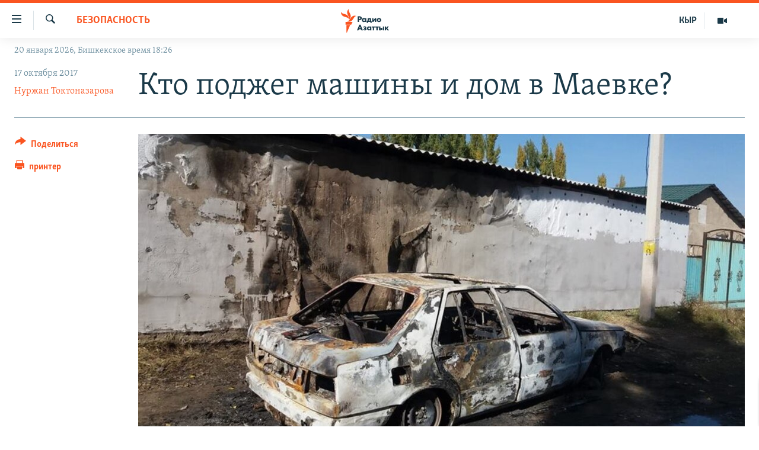

--- FILE ---
content_type: text/html; charset=utf-8
request_url: https://rus.azattyk.org/a/28800143.html
body_size: 19939
content:

<!DOCTYPE html>
<html lang="ru" dir="ltr" class="no-js">
<head>
        <link rel="stylesheet" href="/Content/responsive/RFE/ru-KG/RFE-ru-KG.css?&amp;av=0.0.0.0&amp;cb=370">
<script src="https://tags.azattyk.org/rferl-pangea/prod/utag.sync.js"></script><script type='text/javascript' src='https://www.youtube.com/iframe_api' async></script>            <link rel="manifest" href="/manifest.json">
    <script type="text/javascript">
        //a general 'js' detection, must be on top level in <head>, due to CSS performance
        document.documentElement.className = "js";
        var cacheBuster = "370";
        var appBaseUrl = "/";
        var imgEnhancerBreakpoints = [0, 144, 256, 408, 650, 1023, 1597];
        var isLoggingEnabled = false;
        var isPreviewPage = false;
        var isLivePreviewPage = false;

        if (!isPreviewPage) {
            window.RFE = window.RFE || {};
            window.RFE.cacheEnabledByParam = window.location.href.indexOf('nocache=1') === -1;

            const url = new URL(window.location.href);
            const params = new URLSearchParams(url.search);

            // Remove the 'nocache' parameter
            params.delete('nocache');

            // Update the URL without the 'nocache' parameter
            url.search = params.toString();
            window.history.replaceState(null, '', url.toString());
        } else {
            window.addEventListener('load', function() {
                const links = window.document.links;
                for (let i = 0; i < links.length; i++) {
                    links[i].href = '#';
                    links[i].target = '_self';
                }
             })
        }

var pwaEnabled = false;        var swCacheDisabled;
    </script>
    <meta charset="utf-8" />

            <title>&#x41A;&#x442;&#x43E; &#x43F;&#x43E;&#x434;&#x436;&#x435;&#x433; &#x43C;&#x430;&#x448;&#x438;&#x43D;&#x44B; &#x438; &#x434;&#x43E;&#x43C; &#x432; &#x41C;&#x430;&#x435;&#x432;&#x43A;&#x435;? </title>
            <meta name="description" content="&#x41F;&#x43E;&#x434;&#x440;&#x43E;&#x431;&#x43D;&#x43E;&#x441;&#x442;&#x438; &#x440;&#x435;&#x437;&#x43E;&#x43D;&#x430;&#x43D;&#x441;&#x43D;&#x43E;&#x433;&#x43E; &#x43F;&#x43E;&#x436;&#x430;&#x440;&#x430; &#x432; &#x43F;&#x440;&#x438;&#x433;&#x43E;&#x440;&#x43E;&#x434;&#x435; &#x411;&#x438;&#x448;&#x43A;&#x435;&#x43A;&#x430;" />
                <meta name="keywords" content="Архив "Азаттыка" на русском, Безопасность, Архив статей, кыргызстан" />
    <meta name="viewport" content="width=device-width, initial-scale=1.0" />


    <meta http-equiv="X-UA-Compatible" content="IE=edge" />

<meta name="robots" content="max-image-preview:large"><meta name="yandex-verification" content="293efccb48109ab0" />
<meta property="fb:pages" content="220634991334437" />

        <link href="https://rus.azattyk.org/a/28800143.html" rel="canonical" />

        <meta name="apple-mobile-web-app-title" content="RFE/RL" />
        <meta name="apple-mobile-web-app-status-bar-style" content="black" />
            <meta name="apple-itunes-app" content="app-id=475986784, app-argument=//28800143.ltr" />
<meta content="&#x41A;&#x442;&#x43E; &#x43F;&#x43E;&#x434;&#x436;&#x435;&#x433; &#x43C;&#x430;&#x448;&#x438;&#x43D;&#x44B; &#x438; &#x434;&#x43E;&#x43C; &#x432; &#x41C;&#x430;&#x435;&#x432;&#x43A;&#x435;? " property="og:title"></meta>
<meta content="&#x41F;&#x43E;&#x434;&#x440;&#x43E;&#x431;&#x43D;&#x43E;&#x441;&#x442;&#x438; &#x440;&#x435;&#x437;&#x43E;&#x43D;&#x430;&#x43D;&#x441;&#x43D;&#x43E;&#x433;&#x43E; &#x43F;&#x43E;&#x436;&#x430;&#x440;&#x430; &#x432; &#x43F;&#x440;&#x438;&#x433;&#x43E;&#x440;&#x43E;&#x434;&#x435; &#x411;&#x438;&#x448;&#x43A;&#x435;&#x43A;&#x430;" property="og:description"></meta>
<meta content="article" property="og:type"></meta>
<meta content="https://rus.azattyk.org/a/28800143.html" property="og:url"></meta>
<meta content="&#x420;&#x430;&#x434;&#x438;&#x43E; &#x410;&#x437;&#x430;&#x442;&#x442;&#x44B;&#x43A; (&#x41A;&#x44B;&#x440;&#x433;&#x44B;&#x437;&#x441;&#x43A;&#x430;&#x44F; &#x441;&#x43B;&#x443;&#x436;&#x431;&#x430; &#x420;&#x430;&#x434;&#x438;&#x43E; &#x421;&#x432;&#x43E;&#x431;&#x43E;&#x434;&#x43D;&#x430;&#x44F; &#x415;&#x432;&#x440;&#x43E;&#x43F;&#x430;/&#x420;&#x430;&#x434;&#x438;&#x43E; &#x421;&#x432;&#x43E;&#x431;&#x43E;&#x434;&#x430;) " property="og:site_name"></meta>
<meta content="https://www.facebook.com/Azattyk-Media-220634991334437/" property="article:publisher"></meta>
<meta content="https://gdb.rferl.org/861b82c2-fba9-41f5-9e1a-74c73d58e98a_cx0_cy19_cw0_w1200_h630.jpg" property="og:image"></meta>
<meta content="1200" property="og:image:width"></meta>
<meta content="630" property="og:image:height"></meta>
<meta content="231639125410152" property="fb:app_id"></meta>
<meta content="&#x41D;&#x443;&#x440;&#x436;&#x430;&#x43D; &#x422;&#x43E;&#x43A;&#x442;&#x43E;&#x43D;&#x430;&#x437;&#x430;&#x440;&#x43E;&#x432;&#x430;" name="Author"></meta>
<meta content="summary_large_image" name="twitter:card"></meta>
<meta content="@AzattykMedia" name="twitter:site"></meta>
<meta content="https://gdb.rferl.org/861b82c2-fba9-41f5-9e1a-74c73d58e98a_cx0_cy19_cw0_w1200_h630.jpg" name="twitter:image"></meta>
<meta content="&#x41A;&#x442;&#x43E; &#x43F;&#x43E;&#x434;&#x436;&#x435;&#x433; &#x43C;&#x430;&#x448;&#x438;&#x43D;&#x44B; &#x438; &#x434;&#x43E;&#x43C; &#x432; &#x41C;&#x430;&#x435;&#x432;&#x43A;&#x435;? " name="twitter:title"></meta>
<meta content="&#x41F;&#x43E;&#x434;&#x440;&#x43E;&#x431;&#x43D;&#x43E;&#x441;&#x442;&#x438; &#x440;&#x435;&#x437;&#x43E;&#x43D;&#x430;&#x43D;&#x441;&#x43D;&#x43E;&#x433;&#x43E; &#x43F;&#x43E;&#x436;&#x430;&#x440;&#x430; &#x432; &#x43F;&#x440;&#x438;&#x433;&#x43E;&#x440;&#x43E;&#x434;&#x435; &#x411;&#x438;&#x448;&#x43A;&#x435;&#x43A;&#x430;" name="twitter:description"></meta>
                    <link rel="amphtml" href="https://rus.azattyk.org/amp/28800143.html" />
<script type="application/ld+json">{"articleSection":"Безопасность","isAccessibleForFree":true,"headline":"Кто поджег машины и дом в Маевке? ","inLanguage":"ru-KG","keywords":"Архив \u0022Азаттыка\u0022 на русском, Безопасность, Архив статей, кыргызстан","author":{"@type":"Person","url":"https://rus.azattyk.org/author/нуржан-токтоназарова/obbyqv","description":"","image":{"@type":"ImageObject"},"name":"Нуржан Токтоназарова"},"datePublished":"2017-10-17 14:13:06Z","dateModified":"2017-10-18 03:54:06Z","publisher":{"logo":{"width":512,"height":220,"@type":"ImageObject","url":"https://rus.azattyk.org/Content/responsive/RFE/ru-KG/img/logo.png"},"@type":"NewsMediaOrganization","url":"https://rus.azattyk.org","sameAs":["https://facebook.com/pages/Azattyk-Media/220634991334437","https://twitter.com/AzattykMedia","https://telegram.me/azattykrus","https://www.instagram.com/azattykmedia/","https://www.youtube.com/user/AzattykUnalgysy"],"name":"Азаттык","alternateName":"Новости Кыргызстана, новости Центральной Азии"},"@context":"https://schema.org","@type":"NewsArticle","mainEntityOfPage":"https://rus.azattyk.org/a/28800143.html","url":"https://rus.azattyk.org/a/28800143.html","description":"Подробности резонансного пожара в пригороде Бишкека","image":{"width":1080,"height":608,"@type":"ImageObject","url":"https://gdb.rferl.org/861b82c2-fba9-41f5-9e1a-74c73d58e98a_cx0_cy19_cw0_w1080_h608.jpg"},"name":"Кто поджег машины и дом в Маевке? "}</script>
    <script src="/Scripts/responsive/infographics.bundle.min.js?&amp;av=0.0.0.0&amp;cb=370"></script>
        <script src="/Scripts/responsive/dollardom.min.js?&amp;av=0.0.0.0&amp;cb=370"></script>
        <script src="/Scripts/responsive/modules/commons.js?&amp;av=0.0.0.0&amp;cb=370"></script>
        <script src="/Scripts/responsive/modules/app_code.js?&amp;av=0.0.0.0&amp;cb=370"></script>

        <link rel="icon" type="image/svg+xml" href="/Content/responsive/RFE/img/webApp/favicon.svg" />
        <link rel="alternate icon" href="/Content/responsive/RFE/img/webApp/favicon.ico" />
            <link rel="mask-icon" color="#ea6903" href="/Content/responsive/RFE/img/webApp/favicon_safari.svg" />
        <link rel="apple-touch-icon" sizes="152x152" href="/Content/responsive/RFE/img/webApp/ico-152x152.png" />
        <link rel="apple-touch-icon" sizes="144x144" href="/Content/responsive/RFE/img/webApp/ico-144x144.png" />
        <link rel="apple-touch-icon" sizes="114x114" href="/Content/responsive/RFE/img/webApp/ico-114x114.png" />
        <link rel="apple-touch-icon" sizes="72x72" href="/Content/responsive/RFE/img/webApp/ico-72x72.png" />
        <link rel="apple-touch-icon-precomposed" href="/Content/responsive/RFE/img/webApp/ico-57x57.png" />
        <link rel="icon" sizes="192x192" href="/Content/responsive/RFE/img/webApp/ico-192x192.png" />
        <link rel="icon" sizes="128x128" href="/Content/responsive/RFE/img/webApp/ico-128x128.png" />
        <meta name="msapplication-TileColor" content="#ffffff" />
        <meta name="msapplication-TileImage" content="/Content/responsive/RFE/img/webApp/ico-144x144.png" />
                <link rel="preload" href="/Content/responsive/fonts/Skolar-Lt_Cyrl_v2.4.woff" type="font/woff" as="font" crossorigin="anonymous" />
    <link rel="alternate" type="application/rss+xml" title="RFE/RL - Top Stories [RSS]" href="/api/" />
    <link rel="sitemap" type="application/rss+xml" href="/sitemap.xml" />
    
    



</head>
<body class=" nav-no-loaded cc_theme pg-article print-lay-article js-category-to-nav nojs-images date-time-enabled">
        <script type="text/javascript" >
            var analyticsData = {url:"https://rus.azattyk.org/a/28800143.html",property_id:"440",article_uid:"28800143",page_title:"Кто поджег машины и дом в Маевке? ",page_type:"article",content_type:"article",subcontent_type:"article",last_modified:"2017-10-18 03:54:06Z",pub_datetime:"2017-10-17 14:13:06Z",pub_year:"2017",pub_month:"10",pub_day:"17",pub_hour:"14",pub_weekday:"Tuesday",section:"безопасность",english_section:"security_rus",byline:"Нуржан Токтоназарова",categories:"ky_archive_in_russian_ru,security_rus,articles-archieve",tags:"кыргызстан",domain:"rus.azattyk.org",language:"Russian",language_service:"RFERL Kyrgyz",platform:"web",copied:"no",copied_article:"",copied_title:"",runs_js:"Yes",cms_release:"8.44.0.0.370",enviro_type:"prod",slug:"",entity:"RFE",short_language_service:"KYR",platform_short:"W",page_name:"Кто поджег машины и дом в Маевке? "};
        </script>
<noscript><iframe src="https://www.googletagmanager.com/ns.html?id=GTM-WXZBPZ" height="0" width="0" style="display:none;visibility:hidden"></iframe></noscript>        <script type="text/javascript" data-cookiecategory="analytics">
            var gtmEventObject = Object.assign({}, analyticsData, {event: 'page_meta_ready'});window.dataLayer = window.dataLayer || [];window.dataLayer.push(gtmEventObject);
            if (top.location === self.location) { //if not inside of an IFrame
                 var renderGtm = "true";
                 if (renderGtm === "true") {
            (function(w,d,s,l,i){w[l]=w[l]||[];w[l].push({'gtm.start':new Date().getTime(),event:'gtm.js'});var f=d.getElementsByTagName(s)[0],j=d.createElement(s),dl=l!='dataLayer'?'&l='+l:'';j.async=true;j.src='//www.googletagmanager.com/gtm.js?id='+i+dl;f.parentNode.insertBefore(j,f);})(window,document,'script','dataLayer','GTM-WXZBPZ');
                 }
            }
        </script>
        <!--Analytics tag js version start-->
            <script type="text/javascript" data-cookiecategory="analytics">
                var utag_data = Object.assign({}, analyticsData, {});
if(typeof(TealiumTagFrom)==='function' && typeof(TealiumTagSearchKeyword)==='function') {
var utag_from=TealiumTagFrom();var utag_searchKeyword=TealiumTagSearchKeyword();
if(utag_searchKeyword!=null && utag_searchKeyword!=='' && utag_data["search_keyword"]==null) utag_data["search_keyword"]=utag_searchKeyword;if(utag_from!=null && utag_from!=='') utag_data["from"]=TealiumTagFrom();}
                if(window.top!== window.self&&utag_data.page_type==="snippet"){utag_data.page_type = 'iframe';}
                try{if(window.top!==window.self&&window.self.location.hostname===window.top.location.hostname){utag_data.platform = 'self-embed';utag_data.platform_short = 'se';}}catch(e){if(window.top!==window.self&&window.self.location.search.includes("platformType=self-embed")){utag_data.platform = 'cross-promo';utag_data.platform_short = 'cp';}}
                (function(a,b,c,d){    a="https://tags.azattyk.org/rferl-pangea/prod/utag.js";    b=document;c="script";d=b.createElement(c);d.src=a;d.type="text/java"+c;d.async=true;    a=b.getElementsByTagName(c)[0];a.parentNode.insertBefore(d,a);    })();
            </script>
        <!--Analytics tag js version end-->
<!-- Analytics tag management NoScript -->
<noscript>
<img style="position: absolute; border: none;" src="https://ssc.azattyk.org/b/ss/bbgprod,bbgentityrferl/1/G.4--NS/1940624635?pageName=rfe%3akyr%3aw%3aarticle%3a%d0%9a%d1%82%d0%be%20%d0%bf%d0%be%d0%b4%d0%b6%d0%b5%d0%b3%20%d0%bc%d0%b0%d1%88%d0%b8%d0%bd%d1%8b%20%d0%b8%20%d0%b4%d0%be%d0%bc%20%d0%b2%20%d0%9c%d0%b0%d0%b5%d0%b2%d0%ba%d0%b5%3f%20&amp;c6=%d0%9a%d1%82%d0%be%20%d0%bf%d0%be%d0%b4%d0%b6%d0%b5%d0%b3%20%d0%bc%d0%b0%d1%88%d0%b8%d0%bd%d1%8b%20%d0%b8%20%d0%b4%d0%be%d0%bc%20%d0%b2%20%d0%9c%d0%b0%d0%b5%d0%b2%d0%ba%d0%b5%3f%20&amp;v36=8.44.0.0.370&amp;v6=D=c6&amp;g=https%3a%2f%2frus.azattyk.org%2fa%2f28800143.html&amp;c1=D=g&amp;v1=D=g&amp;events=event1,event52&amp;c16=rferl%20kyrgyz&amp;v16=D=c16&amp;c5=security_rus&amp;v5=D=c5&amp;ch=%d0%91%d0%b5%d0%b7%d0%be%d0%bf%d0%b0%d1%81%d0%bd%d0%be%d1%81%d1%82%d1%8c&amp;c15=russian&amp;v15=D=c15&amp;c4=article&amp;v4=D=c4&amp;c14=28800143&amp;v14=D=c14&amp;v20=no&amp;c17=web&amp;v17=D=c17&amp;mcorgid=518abc7455e462b97f000101%40adobeorg&amp;server=rus.azattyk.org&amp;pageType=D=c4&amp;ns=bbg&amp;v29=D=server&amp;v25=rfe&amp;v30=440&amp;v105=D=User-Agent " alt="analytics" width="1" height="1" /></noscript>
<!-- End of Analytics tag management NoScript -->


        <!--*** Accessibility links - For ScreenReaders only ***-->
        <section>
            <div class="sr-only">
                <h2>&#x421;&#x441;&#x44B;&#x43B;&#x43A;&#x438; &#x434;&#x43B;&#x44F; &#x443;&#x43F;&#x440;&#x43E;&#x449;&#x435;&#x43D;&#x43D;&#x43E;&#x433;&#x43E; &#x434;&#x43E;&#x441;&#x442;&#x443;&#x43F;&#x430;</h2>
                <ul>
                    <li><a href="#content" data-disable-smooth-scroll="1">&#x412;&#x435;&#x440;&#x43D;&#x443;&#x442;&#x44C;&#x441;&#x44F; &#x43A; &#x43E;&#x441;&#x43D;&#x43E;&#x432;&#x43D;&#x43E;&#x43C;&#x443; &#x441;&#x43E;&#x434;&#x435;&#x440;&#x436;&#x430;&#x43D;&#x438;&#x44E;</a></li>
                    <li><a href="#navigation" data-disable-smooth-scroll="1">&#x412;&#x435;&#x440;&#x43D;&#x443;&#x442;&#x44C;&#x441;&#x44F; &#x43A; &#x433;&#x43B;&#x430;&#x432;&#x43D;&#x43E;&#x439; &#x43D;&#x430;&#x432;&#x438;&#x433;&#x430;&#x446;&#x438;&#x438;</a></li>
                    <li><a href="#txtHeaderSearch" data-disable-smooth-scroll="1">&#x412;&#x435;&#x440;&#x43D;&#x443;&#x442;&#x44C;&#x441;&#x44F; &#x43A; &#x43F;&#x43E;&#x438;&#x441;&#x43A;&#x443;</a></li>
                </ul>
            </div>
        </section>
    




<div dir="ltr">
    <div id="page">
            <aside>

<div class="c-lightbox overlay-modal">
    <div class="c-lightbox__intro">
        <h2 class="c-lightbox__intro-title"></h2>
        <button class="btn btn--rounded c-lightbox__btn c-lightbox__intro-next" title="&#x421;&#x43B;&#x435;&#x434;&#x443;&#x44E;&#x449;&#x438;&#x439;">
            <span class="ico ico--rounded ico-chevron-forward"></span>
            <span class="sr-only">&#x421;&#x43B;&#x435;&#x434;&#x443;&#x44E;&#x449;&#x438;&#x439;</span>
        </button>
    </div>
    <div class="c-lightbox__nav">
        <button class="btn btn--rounded c-lightbox__btn c-lightbox__btn--close" title="&#x417;&#x430;&#x43A;&#x440;&#x44B;&#x442;&#x44C;">
            <span class="ico ico--rounded ico-close"></span>
            <span class="sr-only">&#x417;&#x430;&#x43A;&#x440;&#x44B;&#x442;&#x44C;</span>
        </button>
        <button class="btn btn--rounded c-lightbox__btn c-lightbox__btn--prev" title="&#x41F;&#x440;&#x435;&#x434;&#x44B;&#x434;&#x443;&#x449;&#x438;&#x439;">
            <span class="ico ico--rounded ico-chevron-backward"></span>
            <span class="sr-only">&#x41F;&#x440;&#x435;&#x434;&#x44B;&#x434;&#x443;&#x449;&#x438;&#x439;</span>
        </button>
        <button class="btn btn--rounded c-lightbox__btn c-lightbox__btn--next" title="&#x421;&#x43B;&#x435;&#x434;&#x443;&#x44E;&#x449;&#x438;&#x439;">
            <span class="ico ico--rounded ico-chevron-forward"></span>
            <span class="sr-only">&#x421;&#x43B;&#x435;&#x434;&#x443;&#x44E;&#x449;&#x438;&#x439;</span>
        </button>
    </div>
    <div class="c-lightbox__content-wrap">
        <figure class="c-lightbox__content">
            <span class="c-spinner c-spinner--lightbox">
                <img src="/Content/responsive/img/player-spinner.png"
                     alt="please wait"
                     title="please wait" />
            </span>
            <div class="c-lightbox__img">
                <div class="thumb">
                    <img src="" alt="" />
                </div>
            </div>
            <figcaption>
                <div class="c-lightbox__info c-lightbox__info--foot">
                    <span class="c-lightbox__counter"></span>
                    <span class="caption c-lightbox__caption"></span>
                </div>
            </figcaption>
        </figure>
    </div>
    <div class="hidden">
        <div class="content-advisory__box content-advisory__box--lightbox">
            <span class="content-advisory__box-text">This image contains sensitive content which some people may find offensive or disturbing.</span>
            <button class="btn btn--transparent content-advisory__box-btn m-t-md" value="text" type="button">
                <span class="btn__text">
                    Click to reveal
                </span>
            </button>
        </div>
    </div>
</div>

<div class="print-dialogue">
    <div class="container">
        <h3 class="print-dialogue__title section-head">Print Options:</h3>
        <div class="print-dialogue__opts">
            <ul class="print-dialogue__opt-group">
                <li class="form__group form__group--checkbox">
                    <input class="form__check " id="checkboxImages" name="checkboxImages" type="checkbox" checked="checked" />
                    <label for="checkboxImages" class="form__label m-t-md">Images</label>
                </li>
                <li class="form__group form__group--checkbox">
                    <input class="form__check " id="checkboxMultimedia" name="checkboxMultimedia" type="checkbox" checked="checked" />
                    <label for="checkboxMultimedia" class="form__label m-t-md">Multimedia</label>
                </li>
            </ul>
            <ul class="print-dialogue__opt-group">
                <li class="form__group form__group--checkbox">
                    <input class="form__check " id="checkboxEmbedded" name="checkboxEmbedded" type="checkbox" checked="checked" />
                    <label for="checkboxEmbedded" class="form__label m-t-md">Embedded Content</label>
                </li>
                <li class="hidden">
                    <input class="form__check " id="checkboxComments" name="checkboxComments" type="checkbox" />
                    <label for="checkboxComments" class="form__label m-t-md"> Comments</label>
                </li>
            </ul>
        </div>
        <div class="print-dialogue__buttons">
            <button class="btn  btn--secondary close-button" type="button" title="&#x41E;&#x442;&#x43C;&#x435;&#x43D;&#x438;&#x442;&#x44C;">
                <span class="btn__text ">&#x41E;&#x442;&#x43C;&#x435;&#x43D;&#x438;&#x442;&#x44C;</span>
            </button>
            <button class="btn  btn-cust-print m-l-sm" type="button" title="&#x43F;&#x440;&#x438;&#x43D;&#x442;&#x435;&#x440;">
                <span class="btn__text ">&#x43F;&#x440;&#x438;&#x43D;&#x442;&#x435;&#x440;</span>
            </button>
        </div>
    </div>
</div>                
<div class="ctc-message pos-fix">
    <div class="ctc-message__inner">&#x421;&#x441;&#x44B;&#x43B;&#x43A;&#x430; &#x441;&#x43A;&#x43E;&#x43F;&#x438;&#x440;&#x43E;&#x432;&#x430;&#x43D;&#x430;</div>
</div>
            </aside>

<div class="hdr-20 hdr-20--big">
    <div class="hdr-20__inner">
        <div class="hdr-20__max pos-rel">
            <div class="hdr-20__side hdr-20__side--primary d-flex">
                <label data-for="main-menu-ctrl" data-switcher-trigger="true" data-switch-target="main-menu-ctrl" class="burger hdr-trigger pos-rel trans-trigger" data-trans-evt="click" data-trans-id="menu">
                    <span class="ico ico-close hdr-trigger__ico hdr-trigger__ico--close burger__ico burger__ico--close"></span>
                    <span class="ico ico-menu hdr-trigger__ico hdr-trigger__ico--open burger__ico burger__ico--open"></span>
                </label>
                <div class="menu-pnl pos-fix trans-target" data-switch-target="main-menu-ctrl" data-trans-id="menu">
                    <div class="menu-pnl__inner">
                        <nav class="main-nav menu-pnl__item menu-pnl__item--first">
                            <ul class="main-nav__list accordeon" data-analytics-tales="false" data-promo-name="link" data-location-name="nav,secnav">
                                

        <li class="main-nav__item accordeon__item" data-switch-target="menu-item-4685">
            <label class="main-nav__item-name main-nav__item-name--label accordeon__control-label" data-switcher-trigger="true" data-for="menu-item-4685">
                &#x426;&#x435;&#x43D;&#x442;&#x440;&#x430;&#x43B;&#x44C;&#x43D;&#x430;&#x44F; &#x410;&#x437;&#x438;&#x44F;
                <span class="ico ico-chevron-down main-nav__chev"></span>
            </label>
            <div class="main-nav__sub-list">
                
    <a class="main-nav__item-name main-nav__item-name--link main-nav__item-name--sub" href="https://rus.azattyq.org/z/370" title="&#x41A;&#x430;&#x437;&#x430;&#x445;&#x441;&#x442;&#x430;&#x43D;"  >&#x41A;&#x430;&#x437;&#x430;&#x445;&#x441;&#x442;&#x430;&#x43D;</a>

    <a class="main-nav__item-name main-nav__item-name--link main-nav__item-name--sub" href="https://rus.azattyq.org/z/23725" title="&#x41A;&#x44B;&#x440;&#x433;&#x44B;&#x437;&#x441;&#x442;&#x430;&#x43D;"  >&#x41A;&#x44B;&#x440;&#x433;&#x44B;&#x437;&#x441;&#x442;&#x430;&#x43D;</a>

    <a class="main-nav__item-name main-nav__item-name--link main-nav__item-name--sub" href="https://rus.azattyq.org/z/23726" title="&#x422;&#x430;&#x434;&#x436;&#x438;&#x43A;&#x438;&#x441;&#x442;&#x430;&#x43D;"  >&#x422;&#x430;&#x434;&#x436;&#x438;&#x43A;&#x438;&#x441;&#x442;&#x430;&#x43D;</a>

    <a class="main-nav__item-name main-nav__item-name--link main-nav__item-name--sub" href="https://rus.azattyq.org/z/23728" title="&#x422;&#x443;&#x440;&#x43A;&#x43C;&#x435;&#x43D;&#x438;&#x441;&#x442;&#x430;&#x43D;"  >&#x422;&#x443;&#x440;&#x43A;&#x43C;&#x435;&#x43D;&#x438;&#x441;&#x442;&#x430;&#x43D;</a>

    <a class="main-nav__item-name main-nav__item-name--link main-nav__item-name--sub" href="https://rus.azattyq.org/z/23727" title="&#x423;&#x437;&#x431;&#x435;&#x43A;&#x438;&#x441;&#x442;&#x430;&#x43D;"  >&#x423;&#x437;&#x431;&#x435;&#x43A;&#x438;&#x441;&#x442;&#x430;&#x43D;</a>

            </div>
        </li>

        <li class="main-nav__item">
            <a class="main-nav__item-name main-nav__item-name--link" href="/politics" title="&#x41F;&#x43E;&#x43B;&#x438;&#x442;&#x438;&#x43A;&#x430;" data-item-name="politics_rus" >&#x41F;&#x43E;&#x43B;&#x438;&#x442;&#x438;&#x43A;&#x430;</a>
        </li>

        <li class="main-nav__item">
            <a class="main-nav__item-name main-nav__item-name--link" href="/economics" title="&#x42D;&#x43A;&#x43E;&#x43D;&#x43E;&#x43C;&#x438;&#x43A;&#x430;" data-item-name="economy_azattyk_in_russian" >&#x42D;&#x43A;&#x43E;&#x43D;&#x43E;&#x43C;&#x438;&#x43A;&#x430;</a>
        </li>

        <li class="main-nav__item">
            <a class="main-nav__item-name main-nav__item-name--link" href="/world" title="&#x412; &#x43C;&#x438;&#x440;&#x435;" data-item-name="world_by_azattyk_in_rus" >&#x412; &#x43C;&#x438;&#x440;&#x435;</a>
        </li>

        <li class="main-nav__item">
            <a class="main-nav__item-name main-nav__item-name--link" href="/freedom-of-speech" title="&#x421;&#x432;&#x43E;&#x431;&#x43E;&#x434;&#x430; &#x441;&#x43B;&#x43E;&#x432;&#x430;" data-item-name="freedom_of_spich" >&#x421;&#x432;&#x43E;&#x431;&#x43E;&#x434;&#x430; &#x441;&#x43B;&#x43E;&#x432;&#x430;</a>
        </li>

        <li class="main-nav__item accordeon__item" data-switch-target="menu-item-685">
            <label class="main-nav__item-name main-nav__item-name--label accordeon__control-label" data-switcher-trigger="true" data-for="menu-item-685">
                &#x41C;&#x443;&#x43B;&#x44C;&#x442;&#x438;&#x43C;&#x435;&#x434;&#x438;&#x430;
                <span class="ico ico-chevron-down main-nav__chev"></span>
            </label>
            <div class="main-nav__sub-list">
                
    <a class="main-nav__item-name main-nav__item-name--link main-nav__item-name--sub" href="/multimedia" title="&#x412;&#x438;&#x434;&#x435;&#x43E;" data-item-name="multimedia_in_russian_kg_ru" >&#x412;&#x438;&#x434;&#x435;&#x43E;</a>

    <a class="main-nav__item-name main-nav__item-name--link main-nav__item-name--sub" href="/z/3728" title="&#x424;&#x43E;&#x442;&#x43E;&#x433;&#x430;&#x43B;&#x435;&#x440;&#x435;&#x44F;" data-item-name="photo_gallery_by_azattyk_in_russian" >&#x424;&#x43E;&#x442;&#x43E;&#x433;&#x430;&#x43B;&#x435;&#x440;&#x435;&#x44F;</a>

    <a class="main-nav__item-name main-nav__item-name--link main-nav__item-name--sub" href="/z/7507" title="&#x41F;&#x435;&#x440;&#x435;&#x43A;&#x440;&#x435;&#x441;&#x442;&#x43E;&#x43A;" data-item-name="cent_asia_crossroads_in_rus_ru" >&#x41F;&#x435;&#x440;&#x435;&#x43A;&#x440;&#x435;&#x441;&#x442;&#x43E;&#x43A;</a>

            </div>
        </li>



                            </ul>
                        </nav>
                        

<div class="menu-pnl__item">
        <a href="https://www.azattyk.org" class="menu-pnl__item-link" alt="&#x41A;&#x44B;&#x440;&#x433;&#x44B;&#x437;&#x447;&#x430;">&#x41A;&#x44B;&#x440;&#x433;&#x44B;&#x437;&#x447;&#x430;</a>
</div>


                        
                            <div class="menu-pnl__item menu-pnl__item--social">
                                    <h5 class="menu-pnl__sub-head">&#x41C;&#x44B; &#x432; &#x441;&#x43E;&#x446;&#x441;&#x435;&#x442;&#x44F;&#x445;</h5>

        <a href="https://facebook.com/pages/Azattyk-Media/220634991334437" title="&#x41C;&#x44B; &#x432;  Facebook" data-analytics-text="follow_on_facebook" class="btn btn--rounded btn--social-inverted menu-pnl__btn js-social-btn btn-facebook"  target="_blank" rel="noopener">
            <span class="ico ico-facebook-alt ico--rounded"></span>
        </a>


        <a href="https://twitter.com/AzattykMedia" title="&#x41C;&#x44B; &#x432; Twitter" data-analytics-text="follow_on_twitter" class="btn btn--rounded btn--social-inverted menu-pnl__btn js-social-btn btn-twitter"  target="_blank" rel="noopener">
            <span class="ico ico-twitter ico--rounded"></span>
        </a>


        <a href="https://www.youtube.com/user/AzattykUnalgysy" title="&#x41F;&#x440;&#x438;&#x441;&#x43E;&#x435;&#x434;&#x438;&#x43D;&#x44F;&#x439;&#x442;&#x435;&#x441;&#x44C; &#x432; Youtube" data-analytics-text="follow_on_youtube" class="btn btn--rounded btn--social-inverted menu-pnl__btn js-social-btn btn-youtube"  target="_blank" rel="noopener">
            <span class="ico ico-youtube ico--rounded"></span>
        </a>


        <a href="https://www.instagram.com/azattykmedia/" title="&#x41C;&#x44B; &#x432; Instagram" data-analytics-text="follow_on_instagram" class="btn btn--rounded btn--social-inverted menu-pnl__btn js-social-btn btn-instagram"  target="_blank" rel="noopener">
            <span class="ico ico-instagram ico--rounded"></span>
        </a>


        <a href="https://telegram.me/azattykrus" title="&#x41C;&#x44B; &#x432; Telegram" data-analytics-text="follow_on_telegram" class="btn btn--rounded btn--social-inverted menu-pnl__btn js-social-btn btn-telegram"  target="_blank" rel="noopener">
            <span class="ico ico-telegram ico--rounded"></span>
        </a>


        <a href="https://news.google.com/publications/CAAiEF5foboAd-QoS92K77xxjVAqFAgKIhBeX6G6AHfkKEvdiu-8cY1Q?hl=en-US&amp;gl=US&amp;ceid=US%3Aen" title="&#x427;&#x438;&#x442;&#x430;&#x439;&#x442;&#x435; &#x43D;&#x430;&#x441; &#x432; Google News" data-analytics-text="follow_on_google_news" class="btn btn--rounded btn--social-inverted menu-pnl__btn js-social-btn btn-g-news"  target="_blank" rel="noopener">
            <span class="ico ico-google-news ico--rounded"></span>
        </a>

                            </div>
                            <div class="menu-pnl__item">
                                <a href="/navigation/allsites" class="menu-pnl__item-link">
                                    <span class="ico ico-languages "></span>
                                    &#x412;&#x441;&#x435; &#x441;&#x430;&#x439;&#x442;&#x44B; &#x420;&#x421;&#x415;/&#x420;&#x421;
                                </a>
                            </div>
                    </div>
                </div>
                <label data-for="top-search-ctrl" data-switcher-trigger="true" data-switch-target="top-search-ctrl" class="top-srch-trigger hdr-trigger">
                    <span class="ico ico-close hdr-trigger__ico hdr-trigger__ico--close top-srch-trigger__ico top-srch-trigger__ico--close"></span>
                    <span class="ico ico-search hdr-trigger__ico hdr-trigger__ico--open top-srch-trigger__ico top-srch-trigger__ico--open"></span>
                </label>
                <div class="srch-top srch-top--in-header" data-switch-target="top-search-ctrl">
                    <div class="container">
                        
<form action="/s" class="srch-top__form srch-top__form--in-header" id="form-topSearchHeader" method="get" role="search">    <label for="txtHeaderSearch" class="sr-only">&#x418;&#x441;&#x43A;&#x430;&#x442;&#x44C;</label>
    <input type="text" id="txtHeaderSearch" name="k" placeholder="&#x43F;&#x43E;&#x438;&#x441;&#x43A;" accesskey="s" value="" class="srch-top__input analyticstag-event" onkeydown="if (event.keyCode === 13) { FireAnalyticsTagEventOnSearch('search', $dom.get('#txtHeaderSearch')[0].value) }" />
    <button title="&#x418;&#x441;&#x43A;&#x430;&#x442;&#x44C;" type="submit" class="btn btn--top-srch analyticstag-event" onclick="FireAnalyticsTagEventOnSearch('search', $dom.get('#txtHeaderSearch')[0].value) ">
        <span class="ico ico-search"></span>
    </button>
</form>
                    </div>
                </div>
                <a href="/" class="main-logo-link">
                    <img src="/Content/responsive/RFE/ru-KG/img/logo-compact.svg" class="main-logo main-logo--comp" alt="site logo">
                        <img src="/Content/responsive/RFE/ru-KG/img/logo.svg" class="main-logo main-logo--big" alt="site logo">
                </a>
            </div>
            <div class="hdr-20__side hdr-20__side--secondary d-flex">
                

    <a href="/multimedia" title="&#x41C;&#x443;&#x43B;&#x44C;&#x442;&#x438;&#x43C;&#x435;&#x434;&#x438;&#x430;" class="hdr-20__secondary-item" data-item-name="video">
        
    <span class="ico ico-video hdr-20__secondary-icon"></span>

    </a>

    <a href="https://www.azattyk.org" title="&#x41A;&#x42B;&#x420;" class="hdr-20__secondary-item hdr-20__secondary-item--lang" data-item-name="satellite">
        
&#x41A;&#x42B;&#x420;
    </a>

    <a href="/s" title="&#x418;&#x441;&#x43A;&#x430;&#x442;&#x44C;" class="hdr-20__secondary-item hdr-20__secondary-item--search" data-item-name="search">
        
    <span class="ico ico-search hdr-20__secondary-icon hdr-20__secondary-icon--search"></span>

    </a>



                
                <div class="srch-bottom">
                    
<form action="/s" class="srch-bottom__form d-flex" id="form-bottomSearch" method="get" role="search">    <label for="txtSearch" class="sr-only">&#x418;&#x441;&#x43A;&#x430;&#x442;&#x44C;</label>
    <input type="search" id="txtSearch" name="k" placeholder="&#x43F;&#x43E;&#x438;&#x441;&#x43A;" accesskey="s" value="" class="srch-bottom__input analyticstag-event" onkeydown="if (event.keyCode === 13) { FireAnalyticsTagEventOnSearch('search', $dom.get('#txtSearch')[0].value) }" />
    <button title="&#x418;&#x441;&#x43A;&#x430;&#x442;&#x44C;" type="submit" class="btn btn--bottom-srch analyticstag-event" onclick="FireAnalyticsTagEventOnSearch('search', $dom.get('#txtSearch')[0].value) ">
        <span class="ico ico-search"></span>
    </button>
</form>
                </div>
            </div>
            <img src="/Content/responsive/RFE/ru-KG/img/logo-print.gif" class="logo-print" alt="site logo">
            <img src="/Content/responsive/RFE/ru-KG/img/logo-print_color.png" class="logo-print logo-print--color" alt="site logo">
        </div>
    </div>
</div>
    <script>
        if (document.body.className.indexOf('pg-home') > -1) {
            var nav2In = document.querySelector('.hdr-20__inner');
            var nav2Sec = document.querySelector('.hdr-20__side--secondary');
            var secStyle = window.getComputedStyle(nav2Sec);
            if (nav2In && window.pageYOffset < 150 && secStyle['position'] !== 'fixed') {
                nav2In.classList.add('hdr-20__inner--big')
            }
        }
    </script>



<div class="c-hlights c-hlights--breaking c-hlights--no-item" data-hlight-display="mobile,desktop">
    <div class="c-hlights__wrap container p-0">
        <div class="c-hlights__nav">
            <a role="button" href="#" title="&#x41F;&#x440;&#x435;&#x434;&#x44B;&#x434;&#x443;&#x449;&#x438;&#x439;">
                <span class="ico ico-chevron-backward m-0"></span>
                <span class="sr-only">&#x41F;&#x440;&#x435;&#x434;&#x44B;&#x434;&#x443;&#x449;&#x438;&#x439;</span>
            </a>
            <a role="button" href="#" title="&#x421;&#x43B;&#x435;&#x434;&#x443;&#x44E;&#x449;&#x438;&#x439;">
                <span class="ico ico-chevron-forward m-0"></span>
                <span class="sr-only">&#x421;&#x43B;&#x435;&#x434;&#x443;&#x44E;&#x449;&#x438;&#x439;</span>
            </a>
        </div>
        <span class="c-hlights__label">
            <span class="">&#x421;&#x440;&#x43E;&#x447;&#x43D;&#x43E;</span>
            <span class="switcher-trigger">
                <label data-for="more-less-1" data-switcher-trigger="true" class="switcher-trigger__label switcher-trigger__label--more p-b-0" title="&#x41F;&#x43E;&#x43A;&#x430;&#x437;&#x430;&#x442;&#x44C; &#x431;&#x43E;&#x43B;&#x44C;&#x448;&#x435;">
                    <span class="ico ico-chevron-down"></span>
                </label>
                <label data-for="more-less-1" data-switcher-trigger="true" class="switcher-trigger__label switcher-trigger__label--less p-b-0" title="&#x41F;&#x43E;&#x43A;&#x430;&#x437;&#x430;&#x442;&#x44C; &#x43C;&#x435;&#x43D;&#x44C;&#x448;&#x435;">
                    <span class="ico ico-chevron-up"></span>
                </label>
            </span>
        </span>
        <ul class="c-hlights__items switcher-target" data-switch-target="more-less-1">
            
        </ul>
    </div>
</div>


<div class="date-time-area ">
    <div class="container">
        <span class="date-time">
            20 &#x44F;&#x43D;&#x432;&#x430;&#x440;&#x44F; 2026, &#x411;&#x438;&#x448;&#x43A;&#x435;&#x43A;&#x441;&#x43A;&#x43E;&#x435; &#x432;&#x440;&#x435;&#x43C;&#x44F; 18:26
        </span>
    </div>
</div>
        <div id="content">
            

    <main class="container">

    <div class="hdr-container">
        <div class="row">
            <div class="col-category col-xs-12 col-md-2 pull-left">


<div class="category js-category">
<a class="" href="/z/16042">&#x411;&#x435;&#x437;&#x43E;&#x43F;&#x430;&#x441;&#x43D;&#x43E;&#x441;&#x442;&#x44C;</a></div></div>
<div class="col-title col-xs-12 col-md-10 pull-right">

    <h1 class="title pg-title">
        &#x41A;&#x442;&#x43E; &#x43F;&#x43E;&#x434;&#x436;&#x435;&#x433; &#x43C;&#x430;&#x448;&#x438;&#x43D;&#x44B; &#x438; &#x434;&#x43E;&#x43C; &#x432; &#x41C;&#x430;&#x435;&#x432;&#x43A;&#x435;? 
    </h1>
</div>
<div class="col-publishing-details col-xs-12 col-sm-12 col-md-2 pull-left">

<div class="publishing-details ">
        <div class="published">
            <span class="date" >
                    <time pubdate="pubdate" datetime="2017-10-17T20:13:06&#x2B;06:00">
                        17 &#x43E;&#x43A;&#x442;&#x44F;&#x431;&#x440;&#x44F; 2017
                    </time>
            </span>
        </div>
            <div class="links">
                <ul class="links__list links__list--column">
                        <li class="links__item">
            <a class="links__item-link" href="/author/&#x43D;&#x443;&#x440;&#x436;&#x430;&#x43D;-&#x442;&#x43E;&#x43A;&#x442;&#x43E;&#x43D;&#x430;&#x437;&#x430;&#x440;&#x43E;&#x432;&#x430;/obbyqv"  title="&#x41D;&#x443;&#x440;&#x436;&#x430;&#x43D; &#x422;&#x43E;&#x43A;&#x442;&#x43E;&#x43D;&#x430;&#x437;&#x430;&#x440;&#x43E;&#x432;&#x430;">&#x41D;&#x443;&#x440;&#x436;&#x430;&#x43D; &#x422;&#x43E;&#x43A;&#x442;&#x43E;&#x43D;&#x430;&#x437;&#x430;&#x440;&#x43E;&#x432;&#x430;</a>                        </li>
                </ul>
            </div>
</div>

</div>
<div class="col-lg-12 separator">

<div class="separator">
    <hr class="title-line" />
</div></div>
<div class="col-multimedia col-xs-12 col-md-10 pull-right">

<div class="cover-media">
    <figure class="media-image js-media-expand">
        <div class="img-wrap">
            <div class="thumb thumb16_9">

            <img src="https://gdb.rferl.org/861b82c2-fba9-41f5-9e1a-74c73d58e98a_cx0_cy19_cw0_w250_r1_s.jpg" alt="&#x421;&#x433;&#x43E;&#x440;&#x435;&#x432;&#x448;&#x438;&#x439; &#x43F;&#x43E;&#x43B;&#x43D;&#x43E;&#x441;&#x442;&#x44C;&#x44E; &quot;&#x424;&#x438;&#x430;&#x442;&quot;." />
                                </div>
        </div>
            <figcaption>
                <span class="caption">&#x421;&#x433;&#x43E;&#x440;&#x435;&#x432;&#x448;&#x438;&#x439; &#x43F;&#x43E;&#x43B;&#x43D;&#x43E;&#x441;&#x442;&#x44C;&#x44E; &quot;&#x424;&#x438;&#x430;&#x442;&quot;.</span>
            </figcaption>
    </figure>
</div>

</div>
<div class="col-xs-12 col-md-2 pull-left article-share pos-rel">

    <div class="share--box">
                <div class="sticky-share-container" style="display:none">
                    <div class="container">
                        <a href="https://rus.azattyk.org" id="logo-sticky-share">&nbsp;</a>
                        <div class="pg-title pg-title--sticky-share">
                            &#x41A;&#x442;&#x43E; &#x43F;&#x43E;&#x434;&#x436;&#x435;&#x433; &#x43C;&#x430;&#x448;&#x438;&#x43D;&#x44B; &#x438; &#x434;&#x43E;&#x43C; &#x432; &#x41C;&#x430;&#x435;&#x432;&#x43A;&#x435;? 
                        </div>
                        <div class="sticked-nav-actions">
                            <!--This part is for sticky navigation display-->
                            <p class="buttons link-content-sharing p-0 ">
                                <button class="btn btn--link btn-content-sharing p-t-0 " id="btnContentSharing" value="text" role="Button" type="" title="&#x41F;&#x43E;&#x434;&#x435;&#x43B;&#x438;&#x442;&#x44C;&#x441;&#x44F; &#x432; &#x434;&#x443;&#x433;&#x438;&#x445; &#x441;&#x43E;&#x446;&#x441;&#x435;&#x442;&#x44F;&#x445;">
                                    <span class="ico ico-share ico--l"></span>
                                    <span class="btn__text ">
                                        &#x41F;&#x43E;&#x434;&#x435;&#x43B;&#x438;&#x442;&#x44C;&#x441;&#x44F;
                                    </span>
                                </button>
                            </p>
                            <aside class="content-sharing js-content-sharing js-content-sharing--apply-sticky  content-sharing--sticky" role="complementary" 
                                   data-share-url="https://rus.azattyk.org/a/28800143.html" data-share-title="&#x41A;&#x442;&#x43E; &#x43F;&#x43E;&#x434;&#x436;&#x435;&#x433; &#x43C;&#x430;&#x448;&#x438;&#x43D;&#x44B; &#x438; &#x434;&#x43E;&#x43C; &#x432; &#x41C;&#x430;&#x435;&#x432;&#x43A;&#x435;? " data-share-text="&#x412; &#x441;&#x435;&#x43B;&#x435; &#x41C;&#x430;&#x435;&#x432;&#x43A;&#x435; &#x410;&#x43B;&#x430;&#x43C;&#x443;&#x434;&#x443;&#x43D;&#x441;&#x43A;&#x43E;&#x433;&#x43E; &#x440;&#x430;&#x439;&#x43E;&#x43D;&#x430; &#x432; &#x43D;&#x43E;&#x447;&#x44C; &#x43D;&#x430; 17 &#x43E;&#x43A;&#x442;&#x44F;&#x431;&#x440;&#x44F; &#x43D;&#x435;&#x438;&#x437;&#x432;&#x435;&#x441;&#x442;&#x43D;&#x44B;&#x439; &#x43F;&#x43E;&#x434;&#x436;&#x435;&#x433; &#x43D;&#x435;&#x441;&#x43A;&#x43E;&#x43B;&#x44C;&#x43A;&#x43E; &#x43C;&#x430;&#x448;&#x438;&#x43D;. &#x41E;&#x434;&#x438;&#x43D; &#x430;&#x432;&#x442;&#x43E;&#x43C;&#x43E;&#x431;&#x438;&#x43B;&#x44C; &#x441;&#x433;&#x43E;&#x440;&#x435;&#x43B; &#x43F;&#x43E;&#x43B;&#x43D;&#x43E;&#x441;&#x442;&#x44C;&#x44E;, &#x434;&#x432;&#x430; &#x2013; &#x447;&#x430;&#x441;&#x442;&#x438;&#x447;&#x43D;&#x43E;. &#x422;&#x430;&#x43A;&#x436;&#x435; &#x431;&#x44B;&#x43B;&#x430; &#x43F;&#x440;&#x435;&#x434;&#x43F;&#x440;&#x438;&#x43D;&#x44F;&#x442;&#x430; &#x43F;&#x43E;&#x43F;&#x44B;&#x442;&#x43A;&#x430; &#x43F;&#x43E;&#x434;&#x436;&#x43E;&#x433;&#x430; &#x442;&#x43E;&#x440;&#x433;&#x43E;&#x432;&#x43E;&#x433;&#x43E; &#x43F;&#x430;&#x432;&#x438;&#x43B;&#x44C;&#x43E;&#x43D;&#x430; &#x438; &#x436;&#x438;&#x43B;&#x43E;&#x433;&#x43E; &#x434;&#x43E;&#x43C;&#x430;.">
                                <div class="content-sharing__popover">
                                    <h6 class="content-sharing__title">&#x41F;&#x43E;&#x434;&#x435;&#x43B;&#x438;&#x442;&#x44C;&#x441;&#x44F;</h6>
                                    <button href="#close" id="btnCloseSharing" class="btn btn--text-like content-sharing__close-btn">
                                        <span class="ico ico-close ico--l"></span>
                                    </button>
            <ul class="content-sharing__list">
                    <li class="content-sharing__item">
                            <div class="ctc ">
                                <input type="text" class="ctc__input" readonly="readonly">
                                <a href="" js-href="https://rus.azattyk.org/a/28800143.html" class="content-sharing__link ctc__button">
                                    <span class="ico ico-copy-link ico--rounded ico--s"></span>
                                        <span class="content-sharing__link-text">&#x421;&#x43A;&#x43E;&#x43F;&#x438;&#x440;&#x43E;&#x432;&#x430;&#x442;&#x44C; &#x441;&#x441;&#x44B;&#x43B;&#x43A;&#x443;</span>
                                </a>
                            </div>
                    </li>
                    <li class="content-sharing__item">
        <a href="https://facebook.com/sharer.php?u=https%3a%2f%2frus.azattyk.org%2fa%2f28800143.html"
           data-analytics-text="share_on_facebook"
           title="Facebook" target="_blank"
           class="content-sharing__link  js-social-btn">
            <span class="ico ico-facebook ico--rounded ico--s"></span>
                <span class="content-sharing__link-text">Facebook</span>
        </a>
                    </li>
                    <li class="content-sharing__item">
        <a href="https://twitter.com/share?url=https%3a%2f%2frus.azattyk.org%2fa%2f28800143.html&amp;text=%d0%9a%d1%82%d0%be&#x2B;%d0%bf%d0%be%d0%b4%d0%b6%d0%b5%d0%b3&#x2B;%d0%bc%d0%b0%d1%88%d0%b8%d0%bd%d1%8b&#x2B;%d0%b8&#x2B;%d0%b4%d0%be%d0%bc&#x2B;%d0%b2&#x2B;%d0%9c%d0%b0%d0%b5%d0%b2%d0%ba%d0%b5%3f&#x2B;"
           data-analytics-text="share_on_twitter"
           title="X (Twitter)" target="_blank"
           class="content-sharing__link  js-social-btn">
            <span class="ico ico-twitter ico--rounded ico--s"></span>
                <span class="content-sharing__link-text">X (Twitter)</span>
        </a>
                    </li>
                    <li class="content-sharing__item">
        <a href="https://telegram.me/share/url?url=https%3a%2f%2frus.azattyk.org%2fa%2f28800143.html"
           data-analytics-text="share_on_telegram"
           title="Telegram" target="_blank"
           class="content-sharing__link  js-social-btn">
            <span class="ico ico-telegram ico--rounded ico--s"></span>
                <span class="content-sharing__link-text">Telegram</span>
        </a>
                    </li>
                    <li class="content-sharing__item visible-md-inline-block visible-lg-inline-block">
        <a href="https://web.whatsapp.com/send?text=https%3a%2f%2frus.azattyk.org%2fa%2f28800143.html"
           data-analytics-text="share_on_whatsapp_desktop"
           title="WhatsApp" target="_blank"
           class="content-sharing__link  js-social-btn">
            <span class="ico ico-whatsapp ico--rounded ico--s"></span>
                <span class="content-sharing__link-text">WhatsApp</span>
        </a>
                    </li>
                    <li class="content-sharing__item visible-xs-inline-block visible-sm-inline-block">
        <a href="whatsapp://send?text=https%3a%2f%2frus.azattyk.org%2fa%2f28800143.html"
           data-analytics-text="share_on_whatsapp"
           title="WhatsApp" target="_blank"
           class="content-sharing__link  js-social-btn">
            <span class="ico ico-whatsapp ico--rounded ico--s"></span>
                <span class="content-sharing__link-text">WhatsApp</span>
        </a>
                    </li>
                    <li class="content-sharing__item">
        <a href="mailto:?body=https%3a%2f%2frus.azattyk.org%2fa%2f28800143.html&amp;subject=&#x41A;&#x442;&#x43E; &#x43F;&#x43E;&#x434;&#x436;&#x435;&#x433; &#x43C;&#x430;&#x448;&#x438;&#x43D;&#x44B; &#x438; &#x434;&#x43E;&#x43C; &#x432; &#x41C;&#x430;&#x435;&#x432;&#x43A;&#x435;? "
           
           title="Email" 
           class="content-sharing__link ">
            <span class="ico ico-email ico--rounded ico--s"></span>
                <span class="content-sharing__link-text">Email</span>
        </a>
                    </li>

            </ul>
                                </div>
                            </aside>
                        </div>
                    </div>
                </div>
                <div class="links">
                        <p class="buttons link-content-sharing p-0 ">
                            <button class="btn btn--link btn-content-sharing p-t-0 " id="btnContentSharing" value="text" role="Button" type="" title="&#x41F;&#x43E;&#x434;&#x435;&#x43B;&#x438;&#x442;&#x44C;&#x441;&#x44F; &#x432; &#x434;&#x443;&#x433;&#x438;&#x445; &#x441;&#x43E;&#x446;&#x441;&#x435;&#x442;&#x44F;&#x445;">
                                <span class="ico ico-share ico--l"></span>
                                <span class="btn__text ">
                                    &#x41F;&#x43E;&#x434;&#x435;&#x43B;&#x438;&#x442;&#x44C;&#x441;&#x44F;
                                </span>
                            </button>
                        </p>
                        <aside class="content-sharing js-content-sharing " role="complementary" 
                               data-share-url="https://rus.azattyk.org/a/28800143.html" data-share-title="&#x41A;&#x442;&#x43E; &#x43F;&#x43E;&#x434;&#x436;&#x435;&#x433; &#x43C;&#x430;&#x448;&#x438;&#x43D;&#x44B; &#x438; &#x434;&#x43E;&#x43C; &#x432; &#x41C;&#x430;&#x435;&#x432;&#x43A;&#x435;? " data-share-text="&#x412; &#x441;&#x435;&#x43B;&#x435; &#x41C;&#x430;&#x435;&#x432;&#x43A;&#x435; &#x410;&#x43B;&#x430;&#x43C;&#x443;&#x434;&#x443;&#x43D;&#x441;&#x43A;&#x43E;&#x433;&#x43E; &#x440;&#x430;&#x439;&#x43E;&#x43D;&#x430; &#x432; &#x43D;&#x43E;&#x447;&#x44C; &#x43D;&#x430; 17 &#x43E;&#x43A;&#x442;&#x44F;&#x431;&#x440;&#x44F; &#x43D;&#x435;&#x438;&#x437;&#x432;&#x435;&#x441;&#x442;&#x43D;&#x44B;&#x439; &#x43F;&#x43E;&#x434;&#x436;&#x435;&#x433; &#x43D;&#x435;&#x441;&#x43A;&#x43E;&#x43B;&#x44C;&#x43A;&#x43E; &#x43C;&#x430;&#x448;&#x438;&#x43D;. &#x41E;&#x434;&#x438;&#x43D; &#x430;&#x432;&#x442;&#x43E;&#x43C;&#x43E;&#x431;&#x438;&#x43B;&#x44C; &#x441;&#x433;&#x43E;&#x440;&#x435;&#x43B; &#x43F;&#x43E;&#x43B;&#x43D;&#x43E;&#x441;&#x442;&#x44C;&#x44E;, &#x434;&#x432;&#x430; &#x2013; &#x447;&#x430;&#x441;&#x442;&#x438;&#x447;&#x43D;&#x43E;. &#x422;&#x430;&#x43A;&#x436;&#x435; &#x431;&#x44B;&#x43B;&#x430; &#x43F;&#x440;&#x435;&#x434;&#x43F;&#x440;&#x438;&#x43D;&#x44F;&#x442;&#x430; &#x43F;&#x43E;&#x43F;&#x44B;&#x442;&#x43A;&#x430; &#x43F;&#x43E;&#x434;&#x436;&#x43E;&#x433;&#x430; &#x442;&#x43E;&#x440;&#x433;&#x43E;&#x432;&#x43E;&#x433;&#x43E; &#x43F;&#x430;&#x432;&#x438;&#x43B;&#x44C;&#x43E;&#x43D;&#x430; &#x438; &#x436;&#x438;&#x43B;&#x43E;&#x433;&#x43E; &#x434;&#x43E;&#x43C;&#x430;.">
                            <div class="content-sharing__popover">
                                <h6 class="content-sharing__title">&#x41F;&#x43E;&#x434;&#x435;&#x43B;&#x438;&#x442;&#x44C;&#x441;&#x44F;</h6>
                                <button href="#close" id="btnCloseSharing" class="btn btn--text-like content-sharing__close-btn">
                                    <span class="ico ico-close ico--l"></span>
                                </button>
            <ul class="content-sharing__list">
                    <li class="content-sharing__item">
                            <div class="ctc ">
                                <input type="text" class="ctc__input" readonly="readonly">
                                <a href="" js-href="https://rus.azattyk.org/a/28800143.html" class="content-sharing__link ctc__button">
                                    <span class="ico ico-copy-link ico--rounded ico--l"></span>
                                        <span class="content-sharing__link-text">&#x421;&#x43A;&#x43E;&#x43F;&#x438;&#x440;&#x43E;&#x432;&#x430;&#x442;&#x44C; &#x441;&#x441;&#x44B;&#x43B;&#x43A;&#x443;</span>
                                </a>
                            </div>
                    </li>
                    <li class="content-sharing__item">
        <a href="https://facebook.com/sharer.php?u=https%3a%2f%2frus.azattyk.org%2fa%2f28800143.html"
           data-analytics-text="share_on_facebook"
           title="Facebook" target="_blank"
           class="content-sharing__link  js-social-btn">
            <span class="ico ico-facebook ico--rounded ico--l"></span>
                <span class="content-sharing__link-text">Facebook</span>
        </a>
                    </li>
                    <li class="content-sharing__item">
        <a href="https://twitter.com/share?url=https%3a%2f%2frus.azattyk.org%2fa%2f28800143.html&amp;text=%d0%9a%d1%82%d0%be&#x2B;%d0%bf%d0%be%d0%b4%d0%b6%d0%b5%d0%b3&#x2B;%d0%bc%d0%b0%d1%88%d0%b8%d0%bd%d1%8b&#x2B;%d0%b8&#x2B;%d0%b4%d0%be%d0%bc&#x2B;%d0%b2&#x2B;%d0%9c%d0%b0%d0%b5%d0%b2%d0%ba%d0%b5%3f&#x2B;"
           data-analytics-text="share_on_twitter"
           title="X (Twitter)" target="_blank"
           class="content-sharing__link  js-social-btn">
            <span class="ico ico-twitter ico--rounded ico--l"></span>
                <span class="content-sharing__link-text">X (Twitter)</span>
        </a>
                    </li>
                    <li class="content-sharing__item">
        <a href="https://telegram.me/share/url?url=https%3a%2f%2frus.azattyk.org%2fa%2f28800143.html"
           data-analytics-text="share_on_telegram"
           title="Telegram" target="_blank"
           class="content-sharing__link  js-social-btn">
            <span class="ico ico-telegram ico--rounded ico--l"></span>
                <span class="content-sharing__link-text">Telegram</span>
        </a>
                    </li>
                    <li class="content-sharing__item visible-md-inline-block visible-lg-inline-block">
        <a href="https://web.whatsapp.com/send?text=https%3a%2f%2frus.azattyk.org%2fa%2f28800143.html"
           data-analytics-text="share_on_whatsapp_desktop"
           title="WhatsApp" target="_blank"
           class="content-sharing__link  js-social-btn">
            <span class="ico ico-whatsapp ico--rounded ico--l"></span>
                <span class="content-sharing__link-text">WhatsApp</span>
        </a>
                    </li>
                    <li class="content-sharing__item visible-xs-inline-block visible-sm-inline-block">
        <a href="whatsapp://send?text=https%3a%2f%2frus.azattyk.org%2fa%2f28800143.html"
           data-analytics-text="share_on_whatsapp"
           title="WhatsApp" target="_blank"
           class="content-sharing__link  js-social-btn">
            <span class="ico ico-whatsapp ico--rounded ico--l"></span>
                <span class="content-sharing__link-text">WhatsApp</span>
        </a>
                    </li>
                    <li class="content-sharing__item">
        <a href="mailto:?body=https%3a%2f%2frus.azattyk.org%2fa%2f28800143.html&amp;subject=&#x41A;&#x442;&#x43E; &#x43F;&#x43E;&#x434;&#x436;&#x435;&#x433; &#x43C;&#x430;&#x448;&#x438;&#x43D;&#x44B; &#x438; &#x434;&#x43E;&#x43C; &#x432; &#x41C;&#x430;&#x435;&#x432;&#x43A;&#x435;? "
           
           title="Email" 
           class="content-sharing__link ">
            <span class="ico ico-email ico--rounded ico--l"></span>
                <span class="content-sharing__link-text">Email</span>
        </a>
                    </li>

            </ul>
                            </div>
                        </aside>
                    
<p class="link-print visible-md visible-lg buttons p-0">
    <button class="btn btn--link btn-print p-t-0" onclick="if (typeof FireAnalyticsTagEvent === 'function') {FireAnalyticsTagEvent({ on_page_event: 'print_story' });}return false" title="(CTRL&#x2B;P)">
        <span class="ico ico-print"></span>
        <span class="btn__text">&#x43F;&#x440;&#x438;&#x43D;&#x442;&#x435;&#x440;</span>
    </button>
</p>
                </div>
    </div>

</div>

        </div>
    </div>

<div class="body-container">
    <div class="row">
        <div class="col-xs-12 col-sm-12 col-md-10 col-lg-10 pull-right">
            <div class="row">
                <div class="col-xs-12 col-sm-12 col-md-8 col-lg-8 pull-left bottom-offset content-offset">

<div class="intro intro--bold" >
    <p >&#x412; &#x441;&#x435;&#x43B;&#x435; &#x41C;&#x430;&#x435;&#x432;&#x43A;&#x435; &#x410;&#x43B;&#x430;&#x43C;&#x443;&#x434;&#x443;&#x43D;&#x441;&#x43A;&#x43E;&#x433;&#x43E; &#x440;&#x430;&#x439;&#x43E;&#x43D;&#x430; &#x432; &#x43D;&#x43E;&#x447;&#x44C; &#x43D;&#x430; 17 &#x43E;&#x43A;&#x442;&#x44F;&#x431;&#x440;&#x44F; &#x43D;&#x435;&#x438;&#x437;&#x432;&#x435;&#x441;&#x442;&#x43D;&#x44B;&#x439; &#x43F;&#x43E;&#x434;&#x436;&#x435;&#x433; &#x43D;&#x435;&#x441;&#x43A;&#x43E;&#x43B;&#x44C;&#x43A;&#x43E; &#x43C;&#x430;&#x448;&#x438;&#x43D;. &#x41E;&#x434;&#x438;&#x43D; &#x430;&#x432;&#x442;&#x43E;&#x43C;&#x43E;&#x431;&#x438;&#x43B;&#x44C; &#x441;&#x433;&#x43E;&#x440;&#x435;&#x43B; &#x43F;&#x43E;&#x43B;&#x43D;&#x43E;&#x441;&#x442;&#x44C;&#x44E;, &#x434;&#x432;&#x430; &#x2013; &#x447;&#x430;&#x441;&#x442;&#x438;&#x447;&#x43D;&#x43E;. &#x422;&#x430;&#x43A;&#x436;&#x435; &#x431;&#x44B;&#x43B;&#x430; &#x43F;&#x440;&#x435;&#x434;&#x43F;&#x440;&#x438;&#x43D;&#x44F;&#x442;&#x430; &#x43F;&#x43E;&#x43F;&#x44B;&#x442;&#x43A;&#x430; &#x43F;&#x43E;&#x434;&#x436;&#x43E;&#x433;&#x430; &#x442;&#x43E;&#x440;&#x433;&#x43E;&#x432;&#x43E;&#x433;&#x43E; &#x43F;&#x430;&#x432;&#x438;&#x43B;&#x44C;&#x43E;&#x43D;&#x430; &#x438; &#x436;&#x438;&#x43B;&#x43E;&#x433;&#x43E; &#x434;&#x43E;&#x43C;&#x430;.</p>
</div>                    <div id="article-content" class="content-floated-wrap fb-quotable">

    <div class="wsw">

<p>Милиция, исходя из свидетельств местных жителей, предполагает, что поджог мог совершить психически нездоровый человек. Но появились и мнения о том, что это было специально организованной провокацией.</p>

<p>В ночь с 16 на 17 октября на улице Сельской полностью сгорел автомобиль «Фиат», принадлежащий <strong>Гульзар Туратбек кызы</strong>. Она рассказала «Азаттыку подробности:</p>

<p><em>- В 02:30 ночи меня разбудил соседский мальчик, крича, что горит моя машина. Он увидел пылающий автомобиль, когда вышел на улицу. Пока мы выходили из дома, машина сгорела полностью. Наша машина была припаркована у стены. Потом загорелся автомобиль хозяина нашего дома, живущего по соседству. Возникла паника, мы пытались затушить пламя. Мы успели его потушить, пока не загорелся дом.</em></p>

<p>В ту ночь был подожжен и автомобиль «Тойота-Калдина», принадлежащий <strong>Нурлану Жумабаеву, </strong>владельцу дома, в котором снимает комнату Гульзар:</p>

<p><em>- Соседи постучали в дверь и сказали, что горит машина. Я вышел и увидел, что горит мой автомобиль. В это же время горела соседская машина, стоявшая у обочины. Мы тушили их водой и песком 30-40 минут. После этого приехали пожарные, они потушили огонь до конца. Соседи говорят, что видели, как пробегал парень, а, выйдя на улицу, они увидели, что горит несколько машин. Мы не знаем, кто и зачем совершил поджог. Мы удивлены, как он зашел во двор и поджег. Ворота были закрыты, но там есть дверь, он вошел через нее. Это, видимо, совершил психически нездоровый человек. Они же видят в Интернете разное.</em></p>



    <div class="wsw__embed">
        <figure class="media-image js-media-expand">
        <div class="img-wrap">
            <div class="thumb">
                <img alt="&#x410;&#x432;&#x442;&#x43E;&#x43C;&#x43E;&#x431;&#x438;&#x43B;&#x44C; &#x41D;&#x443;&#x440;&#x43B;&#x430;&#x43D;&#x430; &#x416;&#x443;&#x43C;&#x430;&#x431;&#x430;&#x435;&#x432;&#x430;" src="https://gdb.rferl.org/6901A944-886B-42A0-88DD-9D1BD0A9FE76_w250_r0_s.jpg" />
            </div>
        </div>
                <figcaption>
                    <span class="caption">&#x410;&#x432;&#x442;&#x43E;&#x43C;&#x43E;&#x431;&#x438;&#x43B;&#x44C; &#x41D;&#x443;&#x440;&#x43B;&#x430;&#x43D;&#x430; &#x416;&#x443;&#x43C;&#x430;&#x431;&#x430;&#x435;&#x432;&#x430;</span>
                </figcaption>
        </figure>
    </div>



<p>В результате поджога убытки понес и житель соседней улицы в Маевке <strong>Жаныш Нуралиев</strong>. Была подожжена пластиковая дверь его дома, она сгорела частично. Неизвестный пытался поджечь и торговый павильон рядом с домом. Он зажег и кучу бумаги под контейнером. Владелец павильона <strong>Руслан Борошев</strong> рассказал, что возгорание удалось заметить и быстро потушить:</p>

<p><em>- Сосед увидел огонь под контейнером, принес два ведра воды и смог потушить. Придя, я увидел, что начал гореть линолеум. Мы потушили пламя.</em></p>

<p>Кроме того, в ночь на 17 октября было подожжено колесо автомобиля «Тойота Рав-4», принадлежащего <strong>Кутбидину Айдаралиеву</strong>. Возгорание удалось потушить. Всего в Маевке мы увидели, что полностью сгорел один автомобиль, пострадали от огня еще два, также была предпринята попытка поджога одного дома и торгового павильона. Но местные жители рассказывают, что было подожжено около десяти автомобилей.</p>



    <div class="wsw__embed">
        <figure class="media-image js-media-expand">
        <div class="img-wrap">
            <div class="thumb">
                <img alt="&#x41F;&#x43E;&#x441;&#x442;&#x430;&#x440;&#x430;&#x434;&#x430;&#x432;&#x448;&#x438;&#x439; &#x430;&#x432;&#x442;&#x43E;&#x43C;&#x43E;&#x431;&#x438;&#x43B;&#x44C;" src="https://gdb.rferl.org/08A2967A-C98B-4B88-88DE-4BF12973E3AC_w250_r0_s.jpg" />
            </div>
        </div>
                <figcaption>
                    <span class="caption">&#x41F;&#x43E;&#x441;&#x442;&#x430;&#x440;&#x430;&#x434;&#x430;&#x432;&#x448;&#x438;&#x439; &#x430;&#x432;&#x442;&#x43E;&#x43C;&#x43E;&#x431;&#x438;&#x43B;&#x44C;</span>
                </figcaption>
        </figure>
    </div>



<p>Министерство чрезвычайных ситуаций сообщило, что в селе зарегистрировано два пожара. Как рассказал «Азаттыку» начальник управления МЧС по Аламудунскому району <strong>Алтынбек Карабеков</strong>, пока неизвестно, было это поджогом или нет:</p>

<p><em>- Нам поступила информация о возгорании двух автомобилей, мы приехали. А о попытках поджога на других улицах информация не поступала. Сейчас ведутся лабораторные исследования. Причины будут названы после получения итогов. Заключения будут готовы в течение 10 дней.</em></p>

<p>После сообщений о возгораниях в Маевке в соцсетях разгорелись дискуссии. Были даже высказаны мнения, что это было специально организованной провокацией.</p>

<p>Управление внутренних дел Чуйской области выясняет подробности инцидента и уточняет, сколько людей понесли убытки. Стало известно, что на основе свидетельств местных жителей задержан психически нездоровый гражданин. Его допрашивают.</p>

<p>Пресс-секретарь УВД <strong>Нурбек Токтосунов</strong> не исключает намеренного поджога автомобилей и дома. Но в то же время он отметил, что предположения о том, что инцидент может быть провокацией, попыткой возбуждения межнациональной розни или политической акцией, не соответствуют действительности:</p>

<p><em>- Я далек от озвучивания такого факта. Вы сами видели, там живут представители разных национальностей – русские, кыргызы и другие. Вопроса о возбуждении межнациональной розни не стоит. Сейчас идет следствие. После его окончания будет дана правовая оценка, мы дадим полную информацию.</em></p>

<p>В селе Маевке живут этнические дунгане, курды, турки и представители других национальностей. В этом населенном пункте 19 апреля 2010 года произошли беспорядки, которые сопровождались поджогом домов и автомобилей. Тогда погибли 5 человек, около 40 получили разные травмы.</p>

<p><strong>ВК</strong></p>

<p>Перевод с кыргызского, оригинал статьи <a class="wsw__a" href="https://www.azattyk.org/a/kyrgyzstan_maevka_crime_2017/28799644.html" target="_blank">здесь</a></p>

<p> </p>
    </div>


        <ul>
        </ul>

                    </div>
                </div>
                <div class="col-xs-12 col-sm-12 col-md-4 col-lg-4 pull-left design-top-offset">

    <div class="media-block-wrap">
        <h2 class="section-head">&#x41C;&#x430;&#x442;&#x435;&#x440;&#x438;&#x430;&#x43B;&#x44B; &#x43F;&#x43E; &#x442;&#x435;&#x43C;&#x435;</h2>
        <div class="row">
            <ul>
                
    <li class="col-xs-12 col-sm-6 col-md-12 col-lg-12 mb-grid">
        <div class="media-block ">
                <a href="/a/28565833.html"  class="img-wrap img-wrap--t-spac img-wrap--size-4 img-wrap--float" title="&quot;&#x411;&#x430;&#x43B;&#x43B;&#x43E;&#x43D;&#x44B; &#x440;&#x430;&#x437;&#x43B;&#x435;&#x442;&#x430;&#x43B;&#x438;&#x441;&#x44C; &#x432; &#x440;&#x430;&#x437;&#x43D;&#x44B;&#x435; &#x441;&#x442;&#x43E;&#x440;&#x43E;&#x43D;&#x44B;&quot;">
                    <div class="thumb thumb16_9">
                                <noscript class="nojs-img">
                                    <img src="https://gdb.rferl.org/962522db-37ac-413a-9e99-f3ff25e57c98_w100_r1.jpg" alt="&quot;&#x411;&#x430;&#x43B;&#x43B;&#x43E;&#x43D;&#x44B; &#x440;&#x430;&#x437;&#x43B;&#x435;&#x442;&#x430;&#x43B;&#x438;&#x441;&#x44C; &#x432; &#x440;&#x430;&#x437;&#x43D;&#x44B;&#x435; &#x441;&#x442;&#x43E;&#x440;&#x43E;&#x43D;&#x44B;&quot;" />
                                </noscript>
                            <img data-src="https://gdb.rferl.org/962522db-37ac-413a-9e99-f3ff25e57c98_w33_r1.jpg" src="" alt="&quot;&#x411;&#x430;&#x43B;&#x43B;&#x43E;&#x43D;&#x44B; &#x440;&#x430;&#x437;&#x43B;&#x435;&#x442;&#x430;&#x43B;&#x438;&#x441;&#x44C; &#x432; &#x440;&#x430;&#x437;&#x43D;&#x44B;&#x435; &#x441;&#x442;&#x43E;&#x440;&#x43E;&#x43D;&#x44B;&quot;" class="" />
                    </div>
                </a>
                <div class="media-block__content media-block__content--h">
                        <a href="/a/28565833.html" >
        <h4 class="media-block__title media-block__title--size-4" title="&quot;&#x411;&#x430;&#x43B;&#x43B;&#x43E;&#x43D;&#x44B; &#x440;&#x430;&#x437;&#x43B;&#x435;&#x442;&#x430;&#x43B;&#x438;&#x441;&#x44C; &#x432; &#x440;&#x430;&#x437;&#x43D;&#x44B;&#x435; &#x441;&#x442;&#x43E;&#x440;&#x43E;&#x43D;&#x44B;&quot;">
            &quot;&#x411;&#x430;&#x43B;&#x43B;&#x43E;&#x43D;&#x44B; &#x440;&#x430;&#x437;&#x43B;&#x435;&#x442;&#x430;&#x43B;&#x438;&#x441;&#x44C; &#x432; &#x440;&#x430;&#x437;&#x43D;&#x44B;&#x435; &#x441;&#x442;&#x43E;&#x440;&#x43E;&#x43D;&#x44B;&quot;
        </h4>
                        </a>
                </div>
        </div>
    </li>


    <li class="col-xs-12 col-sm-6 col-md-12 col-lg-12 mb-grid">
        <div class="media-block ">
                <a href="/a/28777105.html"  class="img-wrap img-wrap--t-spac img-wrap--size-4 img-wrap--float" title="&#xAB;&#x423;&#x447;&#x438;&#x43C;&#x441;&#x44F; &#x43D;&#x430; &#x441;&#x432;&#x43E;&#x439; &#x441;&#x442;&#x440;&#x430;&#x445; &#x438; &#x440;&#x438;&#x441;&#x43A;&#xBB; ">
                    <div class="thumb thumb16_9">
                                <noscript class="nojs-img">
                                    <img src="https://gdb.rferl.org/677484b0-5272-4d17-9267-e0f24a9193cf_w100_r1.jpg" alt="&#xAB;&#x423;&#x447;&#x438;&#x43C;&#x441;&#x44F; &#x43D;&#x430; &#x441;&#x432;&#x43E;&#x439; &#x441;&#x442;&#x440;&#x430;&#x445; &#x438; &#x440;&#x438;&#x441;&#x43A;&#xBB; " />
                                </noscript>
                            <img data-src="https://gdb.rferl.org/677484b0-5272-4d17-9267-e0f24a9193cf_w33_r1.jpg" src="" alt="&#xAB;&#x423;&#x447;&#x438;&#x43C;&#x441;&#x44F; &#x43D;&#x430; &#x441;&#x432;&#x43E;&#x439; &#x441;&#x442;&#x440;&#x430;&#x445; &#x438; &#x440;&#x438;&#x441;&#x43A;&#xBB; " class="" />
                    </div>
                </a>
                <div class="media-block__content media-block__content--h">
                        <a href="/a/28777105.html" >
        <h4 class="media-block__title media-block__title--size-4" title="&#xAB;&#x423;&#x447;&#x438;&#x43C;&#x441;&#x44F; &#x43D;&#x430; &#x441;&#x432;&#x43E;&#x439; &#x441;&#x442;&#x440;&#x430;&#x445; &#x438; &#x440;&#x438;&#x441;&#x43A;&#xBB; ">
            &#xAB;&#x423;&#x447;&#x438;&#x43C;&#x441;&#x44F; &#x43D;&#x430; &#x441;&#x432;&#x43E;&#x439; &#x441;&#x442;&#x440;&#x430;&#x445; &#x438; &#x440;&#x438;&#x441;&#x43A;&#xBB; 
        </h4>
                        </a>
                </div>
        </div>
    </li>


    <li class="col-xs-12 col-sm-6 col-md-12 col-lg-12 mb-grid">
        <div class="media-block ">
                <a href="/a/28786109.html"  class="img-wrap img-wrap--t-spac img-wrap--size-4 img-wrap--float" title="&#x41C;&#x43E;&#x441;&#x43A;&#x432;&#x430;. &#x41F;&#x43E;&#x436;&#x430;&#x440; &#x43E;&#x441;&#x442;&#x430;&#x432;&#x438;&#x43B; &#x43C;&#x438;&#x433;&#x440;&#x430;&#x43D;&#x442;&#x43E;&#x432; &#x431;&#x435;&#x437; &#x440;&#x430;&#x431;&#x43E;&#x442;&#x44B;">
                    <div class="thumb thumb16_9">
                                <noscript class="nojs-img">
                                    <img src="https://gdb.rferl.org/f5f2cd42-c7be-4c02-b9c8-5d7b0ae964c8_w100_r1.jpg" alt="&#x41C;&#x43E;&#x441;&#x43A;&#x432;&#x430;. &#x41F;&#x43E;&#x436;&#x430;&#x440; &#x43E;&#x441;&#x442;&#x430;&#x432;&#x438;&#x43B; &#x43C;&#x438;&#x433;&#x440;&#x430;&#x43D;&#x442;&#x43E;&#x432; &#x431;&#x435;&#x437; &#x440;&#x430;&#x431;&#x43E;&#x442;&#x44B;" />
                                </noscript>
                            <img data-src="https://gdb.rferl.org/f5f2cd42-c7be-4c02-b9c8-5d7b0ae964c8_w33_r1.jpg" src="" alt="&#x41C;&#x43E;&#x441;&#x43A;&#x432;&#x430;. &#x41F;&#x43E;&#x436;&#x430;&#x440; &#x43E;&#x441;&#x442;&#x430;&#x432;&#x438;&#x43B; &#x43C;&#x438;&#x433;&#x440;&#x430;&#x43D;&#x442;&#x43E;&#x432; &#x431;&#x435;&#x437; &#x440;&#x430;&#x431;&#x43E;&#x442;&#x44B;" class="" />
                    </div>
                </a>
                <div class="media-block__content media-block__content--h">
                        <a href="/a/28786109.html" >
        <h4 class="media-block__title media-block__title--size-4" title="&#x41C;&#x43E;&#x441;&#x43A;&#x432;&#x430;. &#x41F;&#x43E;&#x436;&#x430;&#x440; &#x43E;&#x441;&#x442;&#x430;&#x432;&#x438;&#x43B; &#x43C;&#x438;&#x433;&#x440;&#x430;&#x43D;&#x442;&#x43E;&#x432; &#x431;&#x435;&#x437; &#x440;&#x430;&#x431;&#x43E;&#x442;&#x44B;">
            &#x41C;&#x43E;&#x441;&#x43A;&#x432;&#x430;. &#x41F;&#x43E;&#x436;&#x430;&#x440; &#x43E;&#x441;&#x442;&#x430;&#x432;&#x438;&#x43B; &#x43C;&#x438;&#x433;&#x440;&#x430;&#x43D;&#x442;&#x43E;&#x432; &#x431;&#x435;&#x437; &#x440;&#x430;&#x431;&#x43E;&#x442;&#x44B;
        </h4>
                        </a>
                </div>
        </div>
    </li>


            </ul>
        </div>
    </div>

<div class="region">
    

    <div class="media-block-wrap" id="wrowblock-3926_21" data-area-id=R1_1>
        

<div class="wsw">


        <div class="clear"></div>
        <div class="wsw__embed">
            <div class="infgraphicsAttach" style='width:100%;height:10px;'>
                <script type="text/javascript">

                initInfographics(
                {
                    groups:[],
                    params:[],
                    isMobile:true
                });
                </script>
                <style>

.promotion {
  float:left;
width:100%;
}
 

/* -------- BANNER -------- */


.banner-wrapper-1col {
  display: table;
  height: 250px;
  max-width: 1232px;  
  background-color: #fff;
}

.banner-cell-1col {
  display: table-cell; 
  text-align:center;
 vertical-align: middle;
}

.banner-image-1col {
 width: 80px !important;    
 display:block;     
 vertical-align: middle;
text-align: center;
    margin: 0 auto;
}

.banner-tagline-1col {
  max-width:760px;
  color: #333;
  font-size: 90%;
  text-align:center;
  margin: 10px 20px;
 display:block;   
 vertical-align: middle;
}

.banner-button-1col { 
  display:block;      
  vertical-align: middle;
  cursor: pointer;
  max-width:260px;
  text-decoration: none;
  outline: none;
  color: #fff;
  background-color: #EA6903;
  border: none;
  border-radius: 4px;
  box-shadow: 0 5px #BB5402;
  font-size: 15px;
  padding: 8px 8px;
  margin-top: 10px;
text-align: center;
    margin: 0 auto;
}

.banner-button-1col:hover {
  background: #DE6603;
  -webkit-transition: background .2s ease-in-out;
  -o-transition: background .2s ease-in-out;
  transition: background .2s ease-in-out;
}

.banner-button-1col:active {
  background-color: #EA6903;
  box-shadow: 0 2px #BB5402;
  transform: translateY(2px);
}

</style>                                                                                              
 

            <!-- BANNER --> 
            <a href="http://rus.azattyk.org/a/28413830.html" title="Apps">  
              <div class="banner-wrapper-1col promotion" id="promo-541687646">    
                <div class="banner-cell-1col"> 
                     
                  <img src="https://gdb.rferl.org/18be3c3d-cc3f-4c0d-b76a-dd77a2ab81ba_w300.jpg" class="banner-image-1col" />      
                  <div class="banner-tagline-1col font-1">Новости «Азаттыка» всегда под рукой
                  </div>
                  <button class="banner-button-1col font-1">Скачайте приложение
                  </button>
                      
                </div>    
              </div></a>      
              <!-- END of BANNER -->     
            </div>
        </div>


<p />



        <div class="clear"></div>
        <div class="wsw__embed">
            <div class="infgraphicsAttach" >
                <script type="text/javascript">

                initInfographics(
                {
                    groups:[],
                    params:[],
                    isMobile:true
                });
                </script>
                <style>
#GR-1805_2 {
        height: 100%;
        /*margin-bottom: 20px;*/
    }

    .GR-1805_2 {
        display: flex;
        flex-direction: column;
        width: 100%;
    }

    .banner {
      float: left;
      height: 100%;
    }

    .GR-1805_2-link-tel {
        order: 2;
        width: 100%;
        margin-left: 0;
        margin-top: 5px;
        text-decoration: none;
    }

    .GR-1805_2-link-google-news {
        order: 3;
        width: 100%;
        margin-left: 0;
        margin-top: 5px;
        text-decoration: none;
    }

    .GR-1805_2-link-app {
        order: 1;
        width: 100%;
        margin-left: 0;
        margin-top: 5px;
        text-decoration: none;
    }


    /* TELEGRAM */

    .GR-1805_2-tel {
        width: 100%;
    }

    .GR-1805_2-tel-wrapper {
        width: 100%;
        height: 50px;
        display: flex;
        flex-direction: row;
        justify-content: space-between;
    }

    .GR-1805_2-tel-txt {
        font-size: 16px;
        font-weight: bold;
        align-self: center;
        color: #8e9499;
        padding: 10px 15px;
        transition: all 0.3s cubic-bezier(.25,.8,.25,1);
    }

    .GR-1805_2-tel-img {
        background-color: #f7f7f7;
        background-size: cover;
        background-repeat: no-repeat;
        background-position: center center;
        overflow: hidden;
    }

    .GR-1805_2-tel-wrapper:hover > .GR-1805_2-tel-txt {
        transform: scale(1.1);
        color: #61a8de;
    }

    .GR-1805_2-tel-img:hover {
        background-size: cover;
        background-repeat: no-repeat;
        background-position: center center;
        overflow: hidden;
    }

    #GR-1805_2-tel-svg {
        fill:#8e9499;
        transition: all 0.3s cubic-bezier(.25,.8,.25,1);
    }

    .GR-1805_2-tel-wrapper:hover #GR-1805_2-tel-svg  {
        transform: scale(1.1);
        fill: #61a8de;
    }


    /* APP */

    .GR-1805_2-app {
        width: 100%;
    }

    .GR-1805_2-app-wrapper {
        display: block;
        width: 100%;
        height: 50px;
        display: flex;
        flex-direction: row;
        justify-content: space-between;
    }

    .GR-1805_2-app-txt {
        font-size: 16px;
        font-weight: bold;
        align-self: center;
        color: #8e9499;
        padding: 10px 15px;
        transition: all 0.3s cubic-bezier(.25,.8,.25,1);
    }

    .GR-1805_2-app-img {
        background-color: #f7f7f7;
        background-size: cover;
        background-repeat: no-repeat;
        background-position: center center;
        overflow: hidden;
    }

    .GR-1805_2-app-wrapper:hover > .GR-1805_2-app-txt {
        transform: scale(1.1);
        color: #ea6903;
    }

    .GR-1805_2-app-img:hover {
        background-size: cover;
        background-repeat: no-repeat;
        background-position: center center;
        overflow: hidden;
    }

    .GR-1805_2-app-svg-flex {
        margin-right: 10px;
    }

    #GR-1805_2-app-svg {
        width: 50px;
        height: 50px;
        fill:#8e9499;
        transition: all 0.3s cubic-bezier(.25,.8,.25,1);
    }

    .GR-1805_2-app-wrapper:hover #GR-1805_2-app-svg  {
        transform: scale(1.1);
        fill: #ea6903;
    }


    /* google-news */

    .GR-1805_2-google-news {
        width: 100%;
    }

    .GR-1805_2-google-news-wrapper {
        display: block;
        width: 100%;
        height: 50px;
        display: flex;
        flex-direction: row;
        justify-content: space-between;
    }

    .GR-1805_2-google-news-txt {
        font-size: 16px;
        font-weight: bold;
        align-self: center;
        color: #8e9499;
        padding: 10px 15px;
        transition: all 0.3s cubic-bezier(.25,.8,.25,1);
    }

    .GR-1805_2-google-news-img {
        background-color: #f7f7f7;
        background-size: cover;
        background-repeat: no-repeat;
        background-position: center center;
        overflow: hidden;
    }

    .GR-1805_2-google-news-wrapper:hover > .GR-1805_2-google-news-txt {
        transform: scale(1.1);
        color: #5692f5;
    }

    .GR-1805_2-google-news-img:hover {
        background-size: cover;
        background-repeat: no-repeat;
        background-position: center center;
        overflow: hidden;
    }

    .GR-1805_2-google-news-svg-flex {
        margin-right: 10px;
    }

    .GR-1805_2-google-news-svg {
        margin-right: 12px;
        width: 45px;
        height: 50px;
        transition: all 0.3s cubic-bezier(.25,.8,.25,1);
    }

    .GR-1805_2-google-news-svg path {
        fill:#8e9499;
    }

    .GR-1805_2-google-news-wrapper:hover .GR-1805_2-google-news-svg  {
        transform: scale(1.1);
    }

    .GR-1805_2-google-news-wrapper:hover .GR-1805_2-google-news-svg .st0{fill:#20A565;}
    .GR-1805_2-google-news-wrapper:hover .GR-1805_2-google-news-svg .st1{fill:#EA473A;}
    .GR-1805_2-google-news-wrapper:hover .GR-1805_2-google-news-svg	.st2{fill:#FFC516;}
    .GR-1805_2-google-news-wrapper:hover .GR-1805_2-google-news-svg	.st3{fill:#4E8DF5;}

</style>
<link href="https://docs.rferl.org/branding/cdn/html_banners/banners-styles.css" rel="stylesheet">

                    <div id="GR-1805_2" class="GR-1805_2 banner">

                        <a href="https://telegram.me/azattykrus" class="banner__a GR-1805_2-link-tel">
                            <div class="GR-1805_2-tel ">
                                <div class="GR-1805_2-tel-wrapper GR-1805_2-tel-img">
                                    <span class="GR-1805_2-tel-txt font-2">Мы в Телеграме</span>

                                        <svg  version="1.1" xmlns="http://www.w3.org/2000/svg" xmlns:xlink="http://www.w3.org/1999/xlink" x="0px" y="0px"
                                        	 width="50px" height="50px" viewBox="0 0 50 50" style="margin-right: 10px;" xml:space="preserve">
                                        <path  id="GR-1805_2-tel-svg" d="M15.3,27.6l-8.7-2.8c0,0-1-0.4-0.8-1.4c0-0.2,0.2-0.4,0.6-0.7C8.4,21.3,42.1,9.2,42.1,9.2c0.5-0.1,1-0.1,1.5,0
                                        	c0.3,0.1,0.5,0.3,0.6,0.6c0,0.3,0,0.5,0,0.8c0,0.2,0,0.4,0,0.7c-0.2,3.3-6.4,28.1-6.4,28.1s-0.4,1.4-1.7,1.5c-0.7,0-1.3-0.2-1.8-0.7
                                        	C31.8,38,22.9,32,20.9,30.6c-0.1-0.1-0.2-0.2-0.2-0.3c0-0.1,0.1-0.3,0.1-0.3s15.6-13.9,16-15.3c0,0,0-0.2-0.2,0
                                        	c-1,0.4-19,11.7-21,13C15.5,27.7,15.4,27.6,15.3,27.6z M16.2,28.9l2.6,7.9l0.5-7.1l0,0c0-0.1,0.1-0.2,0.1-0.2l10.2-9.4L16.2,28.9z
                                        	 M20.6,32.4l-0.5,7c0.2,0.3,0.7,0.3,1.8-0.8s2.4-2.3,3.2-3L20.6,32.4z"/>
                                        </svg>

                                </div>
                            </div>
                        </a>


                        <a href="https://news.google.com/publications/CAAiEF5foboAd-QoS92K77xxjVAqFAgKIhBeX6G6AHfkKEvdiu-8cY1Q?hl=en-US&gl=US&ceid=US%3Aen" class="banner__a GR-1805_2-link-google-news">
                            <div class="GR-1805_2-google-news ">
                                <div class="GR-1805_2-google-news-wrapper GR-1805_2-google-news-img">
                                    <span class="GR-1805_2-google-news-txt font-2">Мы в Google News</span>

<svg class="GR-1805_2-google-news-svg" version="1.1" id="Livello_1" xmlns="http://www.w3.org/2000/svg" xmlns:xlink="http://www.w3.org/1999/xlink" x="0px" y="0px"
	 viewBox="0 0 50 41" style="enable-background:new 0 0 50 41;" xml:space="preserve">
<style type="text/css">
	.st0{fill:#20A565;}
	.st1{fill:#EA473A;}
	.st2{fill:#FFC516;}
	.st3{fill:#4E8DF5;}
</style>
<g>
	<path id="GR-1805_2-google-news-svg--green" class="st0" d="M27.5,1.3c1,0,1.8,0.6,2.1,1.5l0.7,1.9l9.4,2.5V1.3
		c0-0.7-0.6-1.3-1.3-1.3H11.4c-0.7,0-1.3,0.6-1.3,1.3v6.2l16.6-6C27,1.3,27.3,1.3,27.5,1.3z"/>
	<path id="GR-1805_2-google-news-svg--red" class="st1" d="M49,10.7L30.8,5.8l1.9,5.3H43c1.2,0,2.3,1,2.3,2.2v16.3L50,12.3
		C50.1,11.6,49.7,10.9,49,10.7z"/>
	<path id="GR-1805_2-google-news-svg--yellow" class="st2" d="M31.7,11.1l-2.9-8c-0.2-0.5-0.7-0.8-1.2-0.8c-0.1,0-0.3,0-0.4,0.1
		L0.8,11.9c-0.7,0.2-1,1-0.8,1.6l4.5,12.3V13.3c0-1.2,1-2.2,2.3-2.2H31.7z"/>
	<path id="GR-1805_2-google-news-svg--blue" class="st3" d="M43,12.1H6.8c-0.7,0-1.3,0.6-1.3,1.2v26.5c0,0.7,0.6,1.2,1.3,1.2H43
		c0.7,0,1.3-0.6,1.3-1.2V13.3C44.3,12.7,43.8,12.1,43,12.1z M26.6,20.1h10.8c0.3,0,0.6,0.3,0.6,0.6v1.7c0,0.3-0.3,0.6-0.6,0.6H26.6
		V20.1z M16.9,33.7c-3.8,0-6.8-3-6.8-6.8c0-3.8,3-6.8,6.8-6.8c1.9,0,3.4,0.7,4.6,1.9l-2,1.9c-0.7-0.6-1.6-1-2.6-1
		c-2.2,0-4,1.9-4,4.1s1.8,4.1,4,4.1c2,0,3.3-1.2,3.6-2.7h-3.6v-2.7h6.4c0.1,0.4,0.1,0.9,0.1,1.4C23.4,30.9,20.8,33.7,16.9,33.7z
		 M38,32.9c0,0.1,0,0.3,0,0.4c-0.1,0.2-0.3,0.4-0.6,0.4c-3.6,0-7.2,0-10.8,0c0-0.9,0-1.9,0-2.8c3.6,0,7.2,0,10.8,0
		c0.3,0,0.6,0.3,0.6,0.6C38,32,38,32.4,38,32.9z M39.7,27.8c0,0.3-0.3,0.6-0.6,0.6H26.6v-2.8h12.5c0.3,0,0.6,0.3,0.6,0.6V27.8z"/>
</g>
</svg>



                                </div>
                            </div>
                        </a>


                        <a href="https://rus.azattyk.org/a/28413830.html?int_cid=banner:article_page-gr-1805:rferl-kyrgyz_ru:1col" class="banner__a GR-1805_2-link-app">
                            <div class="GR-1805_2-app ">
                                <div class="GR-1805_2-app-wrapper GR-1805_2-app-img">
                                    <span class="GR-1805_2-app-txt font-2">Азаттык в мобильном</span>

                                        <svg version="1.1" xmlns="http://www.w3.org/2000/svg" xmlns:xlink="http://www.w3.org/1999/xlink" x="0px" y="0px"
                                        	 width="50px" height="50px" viewBox="0 0 50 50" style="margin-right: 10px" xml:space="preserve">
                                        <path id="GR-1805_2-app-svg" d="M38,17.1c-3.4,0.4-4.4,3.9-7,7c-3.4,4.1-8.6,2-8.6,2c3.4-0.4,4.4-4,7.1-7
                                        	C33,15,38,17.1,38,17.1z M25.6,23.1c0,0,4.3-3.4,2.4-8.4c-1.4-3.8-4.1-6.4-2.7-9.6c0,0-4.2,3.4-2.5,8.4C24.2,17.3,27,20,25.6,23.1z
                                        	 M25.3,22.4c0,0,0.4-5.5-4.3-7.6c-3.7-1.6-7.6-1.5-8.9-4.7c0,0-0.5,5.5,4.5,7.6C20.3,19.3,24,19.2,25.3,22.4z M19.7,31.6h9.6
                                        	l2.2-4.5H19.7V31.6z M21.2,44.9H22l5.5-12.7h-6.3V44.9z"/>
                                        </svg>

                                </div>
                            </div>
                        </a>

                    </div>
            </div>
        </div>


<p> </p>

</div>
    </div>

    <div class="media-block-wrap" id="wrowblock-3927_21" data-area-id=R2_1>
        
<h2 class="section-head">
&#x41D;&#x43E;&#x432;&#x43E;&#x441;&#x442;&#x438;</h2>

<div class="row">
    <ul>
    </ul>
</div>
    </div>

    <div class="media-block-wrap" id="wrowblock-3928_21" data-area-id=R3_1>
        
<h2 class="section-head">
<a href="/multimedia"><span class="ico ico-chevron-forward pull-right flip"></span>&#x41C;&#x443;&#x43B;&#x44C;&#x442;&#x438;&#x43C;&#x435;&#x434;&#x438;&#x430;</a></h2>

<div class="row">
    <ul>
    </ul>
</div>
    </div>

    <div class="media-block-wrap" id="wrowblock-31144_21" data-area-id=R4_1>
        

    <div class="podcast-wg aslp">
            <div class="aslp__mmp" data-src="/podcast/player/33162281/134217728/37/638649307689030000"></div>
        
    <div class="aslp__control pos-rel aslp__control--full">
        <div class="img-wrap aslp__control-img-w">
            <div class="thumb thumb1_1">
                <noscript class="nojs-img">
                    <img src="https://gdb.rferl.org/e43ea28a-57a8-457c-848c-c89040769706_w50_r5.jpg" alt="&#x41F;&#x435;&#x440;&#x435;&#x43A;&#x440;&#x435;&#x441;&#x442;&#x43E;&#x43A;-&#x43F;&#x43E;&#x434;&#x43A;&#x430;&#x441;&#x442;" />
                </noscript>
                <img data-src="https://gdb.rferl.org/e43ea28a-57a8-457c-848c-c89040769706_w50_r5.jpg" src="" class="" alt="&#x41F;&#x435;&#x440;&#x435;&#x43A;&#x440;&#x435;&#x441;&#x442;&#x43E;&#x43A;-&#x43F;&#x43E;&#x434;&#x43A;&#x430;&#x441;&#x442;" />
            </div>
        </div>
        <div class="podcast-wg__overlay-content pos-abs aslp__control-overlay">
            <span class="ico ico-audio-rounded aslp__control-ico aslp__control-ico--pw aslp__control-ico--play aslp__control-ico--swirl-in"></span>
            <span class="ico ico-pause-rounded aslp__control-ico aslp__control-ico--pw aslp__control-ico--pause aslp__control-ico--swirl-out"></span>
            <span class="aslp__control-ico aslp__control-ico--pw aslp__control-ico--load"></span>
        </div>
    </div>
        <div class="podcast-wg__label ta-c">&#x41D;&#x43E;&#x432;&#x44B;&#x439; &#x432;&#x44B;&#x43F;&#x443;&#x441;&#x43A;</div>
        <a class="podcast-wg__link" href="/a/33162281.html" title="&#x201C;&#x41A;&#x430;&#x436;&#x434;&#x43E;&#x433;&#x43E; &#x448;&#x435;&#x441;&#x442;&#x43E;&#x433;&#x43E; &#x434;&#x435;&#x43F;&#x43E;&#x440;&#x442;&#x438;&#x440;&#x443;&#x44E;&#x442;, &#x438;&#x43B;&#x438; &#x443;&#x43D;&#x438;&#x436;&#x430;&#x44E;&#x442;&#x201D;. &#x416;&#x438;&#x437;&#x43D;&#x44C; &#x43C;&#x438;&#x433;&#x440;&#x430;&#x43D;&#x442;&#x43E;&#x432; &#x432; &#x420;&#x43E;&#x441;&#x441;&#x438;&#x438;&#xA;">
            <div class="podcast-wg__title ta-c">&#x201C;&#x41A;&#x430;&#x436;&#x434;&#x43E;&#x433;&#x43E; &#x448;&#x435;&#x441;&#x442;&#x43E;&#x433;&#x43E; &#x434;&#x435;&#x43F;&#x43E;&#x440;&#x442;&#x438;&#x440;&#x443;&#x44E;&#x442;, &#x438;&#x43B;&#x438; &#x443;&#x43D;&#x438;&#x436;&#x430;&#x44E;&#x442;&#x201D;. &#x416;&#x438;&#x437;&#x43D;&#x44C; &#x43C;&#x438;&#x433;&#x440;&#x430;&#x43D;&#x442;&#x43E;&#x432; &#x432; &#x420;&#x43E;&#x441;&#x441;&#x438;&#x438;&#xA;</div>
        </a>
        <a class="podcast-wg__link" href="/z/20065" title="&#x41F;&#x435;&#x440;&#x435;&#x43A;&#x440;&#x435;&#x441;&#x442;&#x43E;&#x43A;-&#x43F;&#x43E;&#x434;&#x43A;&#x430;&#x441;&#x442;">
            <div class="podcast-wg__zone-title ta-c">&#x41F;&#x435;&#x440;&#x435;&#x43A;&#x440;&#x435;&#x441;&#x442;&#x43E;&#x43A;-&#x43F;&#x43E;&#x434;&#x43A;&#x430;&#x441;&#x442;</div>
        </a>

<div class="podcast-sub">
    <div class="podcast-sub__btn-outer podcast-sub__btn-outer--widget">
        <a class="btn podcast-sub__sub-btn--widget podcast-sub__sub-btn" href="/podcast/sublink/20065" rel="noopener" target="_blank" title="&#x41F;&#x43E;&#x434;&#x43F;&#x438;&#x441;&#x430;&#x442;&#x44C;&#x441;&#x44F;">
            <span class="btn__text">
                &#x41F;&#x43E;&#x434;&#x43F;&#x438;&#x441;&#x430;&#x442;&#x44C;&#x441;&#x44F;
            </span>
        </a>
    </div>
    <div class="podcast-sub__overlay">
        <div class="podcast-sub__modal-outer d-flex">
            <div class="podcast-sub__modal">
                <div class="podcast-sub__modal-top">
                    <div class="img-wrap podcast-sub__modal-top-img-w">
                        <div class="thumb thumb1_1">
                            <img data-src="https://gdb.rferl.org/e43ea28a-57a8-457c-848c-c89040769706_w50_r5.jpg" alt="&#x41F;&#x435;&#x440;&#x435;&#x43A;&#x440;&#x435;&#x441;&#x442;&#x43E;&#x43A;-&#x43F;&#x43E;&#x434;&#x43A;&#x430;&#x441;&#x442;" />
                        </div>
                    </div>
                    <div class="podcast-sub__modal-top-ico">
                        <span class="ico ico-close"></span>
                    </div>
                    <h3 class="title podcast-sub__modal-title">&#x41F;&#x43E;&#x434;&#x43F;&#x438;&#x441;&#x430;&#x442;&#x44C;&#x441;&#x44F;</h3>
                </div>

<a class="podcast-sub__modal-link podcast-sub__modal-link--apple" href="https://podcasts.apple.com/us/podcast/id1538419884"  target="_blank" rel="noopener">
    <span class="ico ico-apple-podcast"></span>
    Apple Podcasts
</a>
<a class="podcast-sub__modal-link podcast-sub__modal-link--spotify" href="https://open.spotify.com/show/4mImb38DKju2GlquDChYWA"  target="_blank" rel="noopener">
    <span class="ico ico-spotify"></span>
    Spotify
</a>
<a class="podcast-sub__modal-link podcast-sub__modal-link--rss" href="/podcast/?zoneId=20065"  target="_blank" rel="noopener">
    <span class="ico ico-podcast"></span>
    &#x41F;&#x43E;&#x434;&#x43F;&#x438;&#x441;&#x430;&#x442;&#x44C;&#x441;&#x44F;
</a>            </div>
        </div>
    </div>
</div>
    </div>

    </div>

</div></div>

            </div>
        </div>
    </div>
</div>    </main>

<div class="container">
    <div class="row">
        <div class="col-xs-12 col-sm-12 col-md-12 col-lg-12">
            <div class="slide-in-wg suspended" data-cookie-id="wgt-64534-1817174">
                <div class="wg-hiding-area">
                    <span class="ico ico-arrow-right"></span>
                    <div class="media-block-wrap">
                        <h2 class="section-head">Recommended</h2>
                        <div class="row">
                            <ul>
                                
    <li class="col-xs-12 col-sm-12 col-md-12 col-lg-12 mb-grid">
        <div class="media-block ">
                <a href="https://telegram.me/azattykrus"  class="img-wrap img-wrap--t-spac img-wrap--size-4 img-wrap--float" title="&#x41F;&#x43E;&#x434;&#x43F;&#x438;&#x441;&#x44B;&#x432;&#x430;&#x439;&#x442;&#x435;&#x441;&#x44C; &#x43D;&#x430; &#x43A;&#x430;&#x43D;&#x430;&#x43B; &#x410;&#x437;&#x430;&#x442;&#x442;&#x44B;&#x43A; &#x432; Telegram">
                    <div class="thumb thumb16_9">
                                <noscript class="nojs-img">
                                    <img src="https://gdb.rferl.org/1d1baa11-523f-4fa0-9efc-665dbde81070_cx15_cy33_cw69_w100_r1.png" alt="Icon Telegram for Messengers Interactive Story - CT website" />
                                </noscript>
                            <img data-src="https://gdb.rferl.org/1d1baa11-523f-4fa0-9efc-665dbde81070_cx15_cy33_cw69_w33_r1.png" src="" alt="Icon Telegram for Messengers Interactive Story - CT website" class="" />
                    </div>
                </a>
                <div class="media-block__content media-block__content--h">
                        <a href="https://telegram.me/azattykrus" >
        <h4 class="media-block__title media-block__title--size-4" title="&#x41F;&#x43E;&#x434;&#x43F;&#x438;&#x441;&#x44B;&#x432;&#x430;&#x439;&#x442;&#x435;&#x441;&#x44C; &#x43D;&#x430; &#x43A;&#x430;&#x43D;&#x430;&#x43B; &#x410;&#x437;&#x430;&#x442;&#x442;&#x44B;&#x43A; &#x432; Telegram">
            &#x41F;&#x43E;&#x434;&#x43F;&#x438;&#x441;&#x44B;&#x432;&#x430;&#x439;&#x442;&#x435;&#x441;&#x44C; &#x43D;&#x430; &#x43A;&#x430;&#x43D;&#x430;&#x43B; &#x410;&#x437;&#x430;&#x442;&#x442;&#x44B;&#x43A; &#x432; Telegram
        </h4>
                        </a>
                </div>
        </div>
    </li>


                            </ul>
                        </div>
                    </div>
                </div>
            </div>
        </div>
    </div>
</div>


        </div>


<footer role="contentinfo">
    <div id="foot" class="foot">
        <div class="container">
                <div class="foot-nav collapsed" id="foot-nav">
                    <div class="menu">
                        <ul class="items">
                                <li class="socials block-socials">
                                        <span class="handler" id="socials-handler">
                                            &#x41C;&#x44B; &#x432; &#x441;&#x43E;&#x446;&#x441;&#x435;&#x442;&#x44F;&#x445;
                                        </span>
                                    <div class="inner">
                                        <ul class="subitems follow">
                                            
    <li>
        <a href="https://facebook.com/pages/Azattyk-Media/220634991334437" title="&#x41C;&#x44B; &#x432;  Facebook" data-analytics-text="follow_on_facebook" class="btn btn--rounded js-social-btn btn-facebook"  target="_blank" rel="noopener">
            <span class="ico ico-facebook-alt ico--rounded"></span>
        </a>
    </li>


    <li>
        <a href="https://twitter.com/AzattykMedia" title="&#x41C;&#x44B; &#x432; Twitter" data-analytics-text="follow_on_twitter" class="btn btn--rounded js-social-btn btn-twitter"  target="_blank" rel="noopener">
            <span class="ico ico-twitter ico--rounded"></span>
        </a>
    </li>


    <li>
        <a href="https://telegram.me/azattykrus" title="&#x41C;&#x44B; &#x432; Telegram" data-analytics-text="follow_on_telegram" class="btn btn--rounded js-social-btn btn-telegram"  target="_blank" rel="noopener">
            <span class="ico ico-telegram ico--rounded"></span>
        </a>
    </li>


    <li>
        <a href="https://www.instagram.com/azattykmedia/" title="&#x41C;&#x44B; &#x432; Instagram" data-analytics-text="follow_on_instagram" class="btn btn--rounded js-social-btn btn-instagram"  target="_blank" rel="noopener">
            <span class="ico ico-instagram ico--rounded"></span>
        </a>
    </li>


    <li>
        <a href="https://www.youtube.com/user/AzattykUnalgysy" title="&#x41F;&#x440;&#x438;&#x441;&#x43E;&#x435;&#x434;&#x438;&#x43D;&#x44F;&#x439;&#x442;&#x435;&#x441;&#x44C; &#x432; Youtube" data-analytics-text="follow_on_youtube" class="btn btn--rounded js-social-btn btn-youtube"  target="_blank" rel="noopener">
            <span class="ico ico-youtube ico--rounded"></span>
        </a>
    </li>


    <li>
        <a href="/rssfeeds" title="RSS" data-analytics-text="follow_on_rss" class="btn btn--rounded js-social-btn btn-rss" >
            <span class="ico ico-rss ico--rounded"></span>
        </a>
    </li>


    <li>
        <a href="https://news.google.com/publications/CAAiEF5foboAd-QoS92K77xxjVAqFAgKIhBeX6G6AHfkKEvdiu-8cY1Q?hl=en-US&amp;gl=US&amp;ceid=US%3Aen" title="&#x427;&#x438;&#x442;&#x430;&#x439;&#x442;&#x435; &#x43D;&#x430;&#x441; &#x432; Google News" data-analytics-text="follow_on_google_news" class="btn btn--rounded js-social-btn btn-g-news"  target="_blank" rel="noopener">
            <span class="ico ico-google-news ico--rounded"></span>
        </a>
    </li>


    <li>
        <a href="/podcasts" title="Podcast" data-analytics-text="follow_on_podcast" class="btn btn--rounded js-social-btn btn-podcast" >
            <span class="ico ico-podcast ico--rounded"></span>
        </a>
    </li>


                                        </ul>
                                    </div>
                                </li>

    <li class="block-primary collapsed collapsible item">
            <span class="handler">
                &#x41E; &#x43D;&#x430;&#x441;
                <span title="close tab" class="ico ico-chevron-up"></span>
                <span title="open tab" class="ico ico-chevron-down"></span>
                <span title="add" class="ico ico-plus"></span>
                <span title="remove" class="ico ico-minus"></span>
            </span>
            <div class="inner">
                <ul class="subitems">
                    
    <li class="subitem">
        <a class="handler" href="/p/4375.html" title="&#x41E; &#x43D;&#x430;&#x441;" >&#x41E; &#x43D;&#x430;&#x441;</a>
    </li>

    <li class="subitem">
        <a class="handler" href="/p/4377.html" title="&#x41F;&#x440;&#x430;&#x432;&#x43E;&#x432;&#x430;&#x44F; &#x438;&#x43D;&#x444;&#x43E;&#x440;&#x43C;&#x430;&#x446;&#x438;&#x44F;" >&#x41F;&#x440;&#x430;&#x432;&#x43E;&#x432;&#x430;&#x44F; &#x438;&#x43D;&#x444;&#x43E;&#x440;&#x43C;&#x430;&#x446;&#x438;&#x44F;</a>
    </li>

    <li class="subitem">
        <a class="handler" href="https://rus.azattyk.org/jobs.html" title="&#x412;&#x430;&#x43A;&#x430;&#x43D;&#x441;&#x438;&#x438;" target="_blank" rel="noopener">&#x412;&#x430;&#x43A;&#x430;&#x43D;&#x441;&#x438;&#x438;</a>
    </li>

                </ul>
            </div>
    </li>

    <li class="block-primary collapsed collapsible item">
            <span class="handler">
                &#x41C;&#x43E;&#x431;&#x438;&#x43B;&#x44C;&#x43D;&#x43E;&#x435; &#x43F;&#x440;&#x438;&#x43B;&#x43E;&#x436;&#x435;&#x43D;&#x438;&#x435;
                <span title="close tab" class="ico ico-chevron-up"></span>
                <span title="open tab" class="ico ico-chevron-down"></span>
                <span title="add" class="ico ico-plus"></span>
                <span title="remove" class="ico ico-minus"></span>
            </span>
            <div class="inner">
                <ul class="subitems">
                    
    <li class="subitem">
        <a class="handler" href="https://rus.azattyk.org/a/28413830.html" title="&#x41F;&#x440;&#x438;&#x43B;&#x43E;&#x436;&#x435;&#x43D;&#x438;&#x435; &#x420;&#x430;&#x434;&#x438;&#x43E; &#x410;&#x437;&#x430;&#x442;&#x442;&#x44B;&#x43A;" >&#x41F;&#x440;&#x438;&#x43B;&#x43E;&#x436;&#x435;&#x43D;&#x438;&#x435; &#x420;&#x430;&#x434;&#x438;&#x43E; &#x410;&#x437;&#x430;&#x442;&#x442;&#x44B;&#x43A;</a>
    </li>

                </ul>
            </div>
    </li>

    <li class="block-secondary collapsed collapsible item">
            <span class="handler">
                &#x41A;&#x43E;&#x43D;&#x442;&#x430;&#x43A;&#x442;&#x44B;
                <span title="close tab" class="ico ico-chevron-up"></span>
                <span title="open tab" class="ico ico-chevron-down"></span>
                <span title="add" class="ico ico-plus"></span>
                <span title="remove" class="ico ico-minus"></span>
            </span>
            <div class="inner">
                <ul class="subitems">
                    
    <li class="subitem">
        <a class="handler" href="https://rus.azattyk.org/p/9085.html" title="&#x41A;&#x43E;&#x43D;&#x442;&#x430;&#x43A;&#x442;&#x44B;" >&#x41A;&#x43E;&#x43D;&#x442;&#x430;&#x43A;&#x442;&#x44B;</a>
    </li>

                </ul>
            </div>
    </li>
                        </ul>
                    </div>
                </div>
            <div class="foot__item foot__item--copyrights">
                <p class="copyright">Радио Азаттык (Кыргызская служба РСЕ/РС) © Радио Свободная Европа/Радио Свобода. Все права защищены.</p>
            </div>
        </div>
    </div>
</footer>

    </div>
</div>

        <script defer src="/Scripts/responsive/serviceWorkerInstall.js?cb=370"></script>
    <script type="text/javascript">

        // opera mini - disable ico font
        if (navigator.userAgent.match(/Opera Mini/i)) {
            document.getElementsByTagName("body")[0].className += " can-not-ff";
        }

        // mobile browsers test
        if (typeof RFE !== 'undefined' && RFE.isMobile) {
            if (RFE.isMobile.any()) {
                document.getElementsByTagName("body")[0].className += " is-mobile";
            }
            else {
                document.getElementsByTagName("body")[0].className += " is-not-mobile";
            }
        }
    </script>
    <script src="/conf.js?x=370" type="text/javascript"></script>
        <div class="responsive-indicator">
            <div class="visible-xs-block">XS</div>
            <div class="visible-sm-block">SM</div>
            <div class="visible-md-block">MD</div>
            <div class="visible-lg-block">LG</div>
        </div>
        <script type="text/javascript">
            var bar_data = {
  "apiId": "28800143",
  "apiType": "1",
  "isEmbedded": "0",
  "culture": "ru-KG",
  "cookieName": "cmsLoggedIn",
  "cookieDomain": "rus.azattyk.org"
};
        </script>
    
    



    <div id="scriptLoaderTarget" style="display:none;contain:strict;"></div>

</body>
</html>

